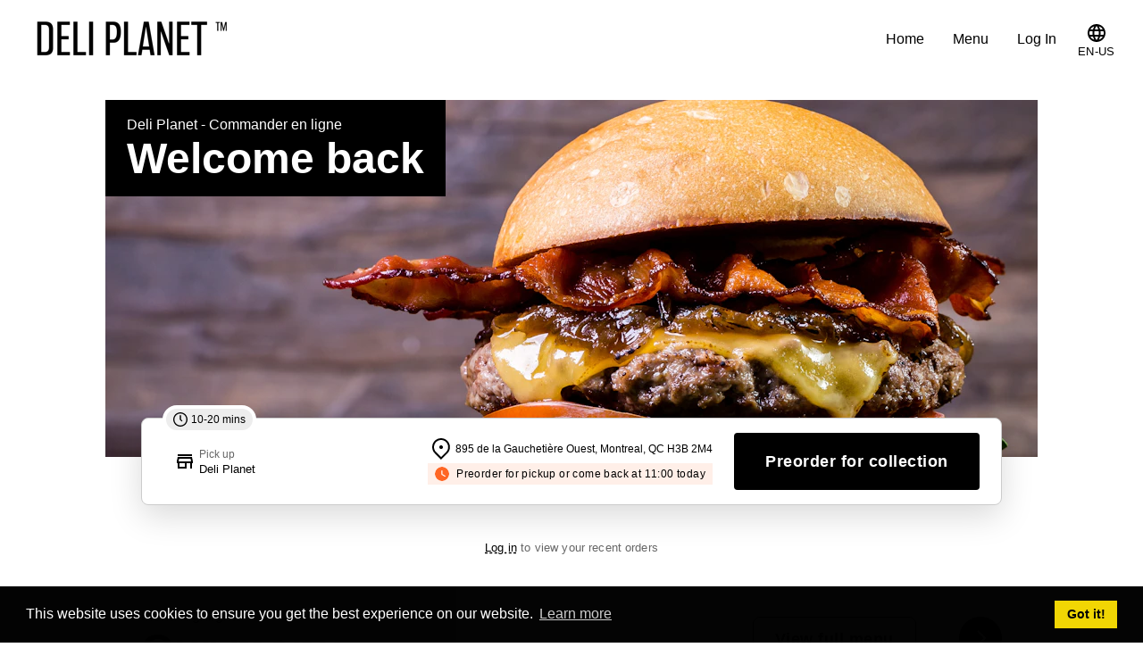

--- FILE ---
content_type: text/html; charset=utf-8
request_url: https://www.deliplanet.ca/
body_size: 25932
content:
<!DOCTYPE html>
<html lang="en">
  <head>
    <meta charset="UTF-8" />
    
    
    <script type="speculationrules">
    { 
        "prerender": [
            {
                "source" : "document",
                "where": { "href_matches" : "/*" },
                "eagerness" : "moderate"
            }
        ]
    }
    </script>
  
    <title>Deli Planet - Commander en ligne</title>

    

    <meta name="viewport" content="width=device-width, initial-scale=1">
    <meta http-equiv="content-type" content="text/html; charset=utf-8" />
    <meta name="description" content="Best restaurant near me for American style food online ordering. Order online now for delivery or pickup in Montreal." />
    <meta name="keywords" content="deli,planet,burger,fast,food,restaurant,livraison,delivery,order,online,commander,pickup,emporter,montreal" />
    <link rel="preconnect" href="https://cdn.flipdish.com/fonts" crossorigin>
    <link rel="preconnect" href="https://static.web.flipdish.com">
    <link rel="dns-prefetch" href="https://flipdish.com">
    <link rel="preconnect" href="https://flipdishhostedwebsites.s3.amazonaws.com">
    <link rel="preconnect" href="https://flipdish-cookie-consent.s3-eu-west-1.amazonaws.com">
    
    
    
    
    <meta name="google-play-app" content="app-id=ie.flipdish.fd24952">


    <link rel="apple-touch-icon" href="https://flipdish.imgix.net/3DB5GaDhWWOLbybGTomBprmFAc.png?h=180&w=180&auto=format">
          <link rel="icon" href="https://flipdish.imgix.net/3DB5GaDhWWOLbybGTomBprmFAc.png?h=16&w=16&auto=format" sizes="16x16">
          <link rel="icon" href="https://flipdish.imgix.net/3DB5GaDhWWOLbybGTomBprmFAc.png?h=32&w=32&auto=format" sizes="32x32">
          <link rel="icon" href="https://flipdish.imgix.net/3DB5GaDhWWOLbybGTomBprmFAc.png?h=48&w=48&auto=format" sizes="48x48">
          <link rel="icon" href="https://flipdish.imgix.net/3DB5GaDhWWOLbybGTomBprmFAc.png?h=62&w=62&auto=format" sizes="62x62">
          <link rel="icon" href="https://flipdish.imgix.net/3DB5GaDhWWOLbybGTomBprmFAc.png?h=62&w=62&auto=format" sizes="62x62">
          <link rel="icon" href="https://flipdish.imgix.net/3DB5GaDhWWOLbybGTomBprmFAc.png?h=180&w=180&auto=format" sizes="180x180">
          <link rel="icon" href="https://flipdish.imgix.net/3DB5GaDhWWOLbybGTomBprmFAc.png?h=192&w=192&auto=format" sizes="192x192">
          <link rel="icon" href="https://flipdish.imgix.net/3DB5GaDhWWOLbybGTomBprmFAc.png?h=228&w=228&auto=format" sizes="228x228">
          <link rel="shortcut icon" href="https://flipdish.imgix.net/3DB5GaDhWWOLbybGTomBprmFAc.png?h=144&w=144&auto=format" />
          <meta property="og:locale" content="en-US" />
          <meta property="og:site_name" content="Deli Planet - Commander en ligne" />
          <meta property="og:title" content="Deli Planet - Commander en ligne" />
          <meta property="og:description"
              content="Best restaurant near me for American style food online ordering. Order online now for delivery or pickup in Montreal." />
          <meta property="og:image" content="https://flipdish.imgix.net/3DB5GaDhWWOLbybGTomBprmFAc.png?h=250&w=250&auto=format" />
          <meta property="og:type" content="website" />

    <style data-styled="true" data-styled-version="5.3.11">html{-webkit-tap-highlight-color:rgba(0,0,0,0);-webkit-text-size-adjust:100%;font-family:Poppins,helvetica,arial,sans-serif;-webkit-font-smoothing:antialiased;-moz-osx-font-smoothing:grayscale;font-smooth:always;}/*!sc*/
button{padding:0;border:none;background:none;-webkit-appearance:button;}/*!sc*/
button::-moz-focus-inner{border-style:none;padding:0;}/*!sc*/
button:-moz-focusring{outline:2px solid #1976d2;outline-offset:2px;}/*!sc*/
button:focus{outline:2px solid #1976d2;outline-offset:2px;}/*!sc*/
button:focus:not(:focus-visible){outline:none;}/*!sc*/
button:focus-visible{outline:2px solid #1976d2;outline-offset:2px;}/*!sc*/
[type='search']{-webkit-appearance:none;-moz-appearance:none;appearance:none;-webkit-appearance:none;outline-offset:-2px;}/*!sc*/
[type='search']::-webkit-search-decoration{-webkit-appearance:none;}/*!sc*/
input[type='search']::-ms-clear{display:none;width:0;height:0;}/*!sc*/
input[type='search']::-ms-reveal{display:none;width:0;height:0;}/*!sc*/
input[type='search']::-webkit-search-decoration,input[type='search']::-webkit-search-cancel-button,input[type='search']::-webkit-search-results-button,input[type='search']::-webkit-search-results-decoration{display:none;}/*!sc*/
:not(.rich-text) > ul,:not(.rich-text) > ol{list-style:none;padding-left:0;margin-block-start:0px;margin-block-end:0px;margin-inline-start:0px;margin-inline-end:0px;padding-inline-start:0px;}/*!sc*/
.rich-text{white-space:pre-wrap;}/*!sc*/
.rich-text p,.rich-text ul,.rich-text ol{margin:0;}/*!sc*/
body{margin:0;width:100%;font-size:14px;height:100%;}/*!sc*/
main{display:block;}/*!sc*/
h1{font-size:2em;margin:0.67em 0;}/*!sc*/
hr{box-sizing:content-box;height:0;overflow:visible;}/*!sc*/
pre{font-family:monospace;font-size:1em;}/*!sc*/
a{background-color:transparent;-webkit-tap-highlight-color:rgba(0,0,0,0);-webkit-tap-highlight-color:transparent;}/*!sc*/
abbr[title]{border-bottom:none;-webkit-text-decoration:underline;text-decoration:underline;-webkit-text-decoration:underline dotted;text-decoration:underline dotted;}/*!sc*/
b,strong{font-weight:bolder;}/*!sc*/
code,kbd,samp{font-family:monospace;font-size:1em;}/*!sc*/
small{font-size:80%;}/*!sc*/
sub,sup{font-size:75%;line-height:0;position:relative;vertical-align:baseline;}/*!sc*/
sub{bottom:-0.25em;}/*!sc*/
sup{top:-0.5em;}/*!sc*/
img{border-style:none;}/*!sc*/
button,input,optgroup,select,textarea{font-family:inherit;font-size:100%;line-height:1.15;margin:0;}/*!sc*/
button,input{overflow:visible;}/*!sc*/
button,select{text-transform:none;}/*!sc*/
fieldset{padding:0.35em 0.75em 0.625em;}/*!sc*/
legend{box-sizing:border-box;color:inherit;display:table;max-width:100%;padding:0;white-space:normal;}/*!sc*/
progress{vertical-align:baseline;}/*!sc*/
textarea{overflow:auto;}/*!sc*/
[type='checkbox'],[type='radio']{box-sizing:border-box;padding:0;}/*!sc*/
[type='number']::-webkit-inner-spin-button,[type='number']::-webkit-outer-spin-button{height:auto;}/*!sc*/
::-webkit-file-upload-button{-webkit-appearance:button;font:inherit;}/*!sc*/
details{display:block;}/*!sc*/
summary{display:list-item;}/*!sc*/
template{display:none;}/*!sc*/
[hidden]{display:none;}/*!sc*/
*{box-sizing:border-box;}/*!sc*/
header,main,footer,article,aside,nav,section,a,h5,h6,button,input,optgroup,select,textarea,label,table,th,td,address,li,pre,blockquote,dl,dd,dt,figcaption{color:#000000;}/*!sc*/
data-styled.g1[id="sc-global-dHqepg1"]{content:"sc-global-dHqepg1,"}/*!sc*/
</style>
    <style data-emotion="css-global 1prfaxn">@-webkit-keyframes mui-auto-fill{from{display:block;}}@keyframes mui-auto-fill{from{display:block;}}@-webkit-keyframes mui-auto-fill-cancel{from{display:block;}}@keyframes mui-auto-fill-cancel{from{display:block;}}</style><style data-emotion="css-global animation-c7515d">@-webkit-keyframes animation-c7515d{0%{opacity:1;}50%{opacity:0.4;}100%{opacity:1;}}@keyframes animation-c7515d{0%{opacity:1;}50%{opacity:0.4;}100%{opacity:1;}}</style><style data-emotion="css-global animation-61bdi0">@-webkit-keyframes animation-61bdi0{0%{-webkit-transform:rotate(0deg);-moz-transform:rotate(0deg);-ms-transform:rotate(0deg);transform:rotate(0deg);}100%{-webkit-transform:rotate(360deg);-moz-transform:rotate(360deg);-ms-transform:rotate(360deg);transform:rotate(360deg);}}@keyframes animation-61bdi0{0%{-webkit-transform:rotate(0deg);-moz-transform:rotate(0deg);-ms-transform:rotate(0deg);transform:rotate(0deg);}100%{-webkit-transform:rotate(360deg);-moz-transform:rotate(360deg);-ms-transform:rotate(360deg);transform:rotate(360deg);}}</style><style data-emotion="css-global animation-1p2h4ri">@-webkit-keyframes animation-1p2h4ri{0%{stroke-dasharray:1px,200px;stroke-dashoffset:0;}50%{stroke-dasharray:100px,200px;stroke-dashoffset:-15px;}100%{stroke-dasharray:100px,200px;stroke-dashoffset:-125px;}}@keyframes animation-1p2h4ri{0%{stroke-dasharray:1px,200px;stroke-dashoffset:0;}50%{stroke-dasharray:100px,200px;stroke-dashoffset:-15px;}100%{stroke-dasharray:100px,200px;stroke-dashoffset:-125px;}}</style><style data-emotion="css pfg0d7 4hyn0h 2g838h 1ml618g i5y8co i9gxme 1uza77p 1rdb2d ztdpl0 k008qs 137k06d 13cr3pj kc8anc ty0jvo 1hyfx7x d8mrqr 14kkh70 1hh2x88 1k3x8v3 igs3ac ihdtdm 2uchni zey5zy cgk9nc miizfu g9zfi3 lia7wh 1d3bbye h2umcw omo20i 1qee8ci 6kzdao 16yvtmh y99fmd 1ozfxjo bh4wo8 1nz6q93 zkowr6 1ofqig9 8s5qcn 140scii 1vyc1xn g2ym99 sag665 83vtqc dhqare v80zu 10dy19q 4vwcuu 4oqe9z 1nkirxj 1rqonf9 11y6vz3 16sfjnh 19fnisi isbt42 7mbljw 1t7mlbt 1lspoac 5h11db 172osot ihpb3q 9shw1t 1modcyo 1j16nea 1yz8xre 1tuqqpn 103dvsz avov0i j19jbw nl6ibd z13hx0 18vo69e uutndw dg606x 308w4m rl46ge we7p75 13o7eu2 14891ef 8sjr0g i964kj 5o4z0m 1h98syr q33zdm suhu4t 12nra06 ban9s3 1m49iuo l1sp30 bv2zs2 gx4vu2 j7t0dk ti5ca0 11g9kr1 rfnosa dh2agd tqyow2 155lail bn5txe 1i3x035 wjome">.css-pfg0d7{background-color:#ffffff;}.css-4hyn0h{background-color:#ffffff;color:#000000;-webkit-transition:box-shadow 300ms cubic-bezier(0.4, 0, 0.2, 1) 0ms;transition:box-shadow 300ms cubic-bezier(0.4, 0, 0.2, 1) 0ms;box-shadow:none;display:-webkit-box;display:-webkit-flex;display:-ms-flexbox;display:flex;-webkit-flex-direction:column;-ms-flex-direction:column;flex-direction:column;width:100%;box-sizing:border-box;-webkit-flex-shrink:0;-ms-flex-negative:0;flex-shrink:0;position:absolute;z-index:1100;top:0;left:auto;right:0;background-color:#000000;color:#fff;color:#000000;position:relative!important;-webkit-box-pack:center;-ms-flex-pack:center;-webkit-justify-content:center;justify-content:center;background-color:#ffffff!important;}@media (max-width:767.95px){.css-4hyn0h{height:64px;}.css-4hyn0h .desktop-menu{display:none;visibility:hidden;}}@media (min-width:768px){.css-4hyn0h{height:88px;}.css-4hyn0h .mobile-menu{display:none;visibility:hidden;}}.css-4hyn0h .MuiPopover-paper{display:-webkit-box;display:-webkit-flex;display:-ms-flexbox;display:flex;-webkit-box-pack:center;-ms-flex-pack:center;-webkit-justify-content:center;justify-content:center;-webkit-align-items:center;-webkit-box-align:center;-ms-flex-align:center;align-items:center;}.css-2g838h{position:absolute;top:0;left:0;-webkit-transform:translateX(-100%);-moz-transform:translateX(-100%);-ms-transform:translateX(-100%);transform:translateX(-100%);background:#000000;color:#fff;padding:8px 16px;z-index:1301;-webkit-transition:-webkit-transform 0.1s ease-in-out;transition:transform 0.1s ease-in-out;-webkit-text-decoration:none;text-decoration:none;}.css-2g838h:focus{-webkit-transform:translateX(0);-moz-transform:translateX(0);-ms-transform:translateX(0);transform:translateX(0);}.css-1ml618g{width:100%;margin-left:auto;box-sizing:border-box;margin-right:auto;display:block;padding-left:16px;padding-right:16px;}@media (min-width:768px){.css-1ml618g{padding-left:24px;padding-right:24px;}}.css-i5y8co{position:relative;display:-webkit-box;display:-webkit-flex;display:-ms-flexbox;display:flex;-webkit-align-items:center;-webkit-box-align:center;-ms-flex-align:center;align-items:center;min-height:56px;}@media (min-width:0px){@media (orientation: landscape){.css-i5y8co{min-height:48px;}}}@media (min-width:768px){.css-i5y8co{min-height:64px;}}.css-i9gxme{-webkit-box-flex:1;-webkit-flex-grow:1;-ms-flex-positive:1;flex-grow:1;}.css-1uza77p{-webkit-box-pack:left;-ms-flex-pack:left;-webkit-justify-content:left;justify-content:left;overflow:visible;display:-webkit-box;display:-webkit-flex;display:-ms-flexbox;display:flex;}.css-1rdb2d{border-radius:20%;}@media (max-width:767.95px){.css-1rdb2d{height:48px;}}@media (min-width:768px){.css-1rdb2d{height:72px;}}.css-ztdpl0{-webkit-box-flex:0;-webkit-flex-grow:0;-ms-flex-positive:0;flex-grow:0;overflow:auto;}@media (min-width:0px){.css-ztdpl0{display:-webkit-box;display:-webkit-flex;display:-ms-flexbox;display:flex;}}.css-k008qs{display:-webkit-box;display:-webkit-flex;display:-ms-flexbox;display:flex;}.css-137k06d{display:-webkit-box;display:-webkit-flex;display:-ms-flexbox;display:flex;list-style:none;margin:0;padding:0;}.css-13cr3pj{white-space:nowrap;font-size:inherit;line-height:inherit;display:-webkit-box;display:-webkit-flex;display:-ms-flexbox;display:flex;padding:0px 8px 0px 8px;-webkit-align-items:center;-webkit-box-align:center;-ms-flex-align:center;align-items:center;-webkit-box-pack:center;-ms-flex-pack:center;-webkit-justify-content:center;justify-content:center;min-height:48px!important;border-bottom:none!important;}.css-13cr3pj:hover span,.css-13cr3pj:focus-visible span{color:#000000!important;}@media (max-width:767.95px){.css-13cr3pj{padding-left:24px;-webkit-box-pack:start;-ms-flex-pack:start;-webkit-justify-content:flex-start;justify-content:flex-start;}}.css-13cr3pj a{padding:8px;-webkit-text-decoration:none!important;text-decoration:none!important;}.css-13cr3pj a span{color:#000000;}.css-kc8anc{margin:0;font-family:Montserrat,Roboto,sans-serif;font-size:16px;font-weight:400;line-height:24px;color:#000000;text-align:center;text-transform:capitalize;}.css-ty0jvo{background:none;border:none;padding:8px;cursor:pointer;font-size:inherit;line-height:inherit;width:100%;text-align:inherit;}.css-ty0jvo:hover span{color:#000000;}.css-1hyfx7x{display:none;}.css-d8mrqr{font-family:Montserrat,Roboto,sans-serif;font-size:20px;font-weight:400;line-height:1.4375em;letter-spacing:0.00938em;color:#000000;box-sizing:border-box;position:relative;cursor:text;display:-webkit-inline-box;display:-webkit-inline-flex;display:-ms-inline-flexbox;display:inline-flex;-webkit-align-items:center;-webkit-box-align:center;-ms-flex-align:center;align-items:center;position:relative;border-radius:4px;color:#000000;}.css-d8mrqr.Mui-disabled{color:#b3b3b3;cursor:default;}.css-d8mrqr:hover .MuiOutlinedInput-notchedOutline{border-color:#000000;}@media (hover: none){.css-d8mrqr:hover .MuiOutlinedInput-notchedOutline{border-color:rgba(0, 0, 0, 0.23);}}.css-d8mrqr.Mui-focused .MuiOutlinedInput-notchedOutline{border-color:#000000;border-width:2px;}.css-d8mrqr.Mui-error .MuiOutlinedInput-notchedOutline{border-color:#d80034;}.css-d8mrqr.Mui-disabled .MuiOutlinedInput-notchedOutline{border-color:#b3b3b3;}.css-d8mrqr .MuiSelect-select{padding:0px 8px!important;}.css-d8mrqr .MuiOutlinedInput-notchedOutline{border-color:transparent;}.css-d8mrqr:hover .MuiOutlinedInput-notchedOutline{border-color:transparent;}.css-d8mrqr.Mui-focused{border-radius:4px;}.css-d8mrqr.Mui-focused .MuiOutlinedInput-notchedOutline{border-color:#1976d2;}.css-14kkh70{-moz-appearance:none;-webkit-appearance:none;-webkit-user-select:none;-moz-user-select:none;-ms-user-select:none;user-select:none;border-radius:4px;cursor:pointer;font:inherit;letter-spacing:inherit;color:currentColor;padding:4px 0 5px;border:0;box-sizing:content-box;background:none;height:1.4375em;margin:0;-webkit-tap-highlight-color:transparent;display:block;min-width:0;width:100%;-webkit-animation-name:mui-auto-fill-cancel;animation-name:mui-auto-fill-cancel;-webkit-animation-duration:10ms;animation-duration:10ms;padding:16.5px 14px;}.css-14kkh70:focus{border-radius:4px;}.css-14kkh70::-ms-expand{display:none;}.css-14kkh70.Mui-disabled{cursor:default;}.css-14kkh70[multiple]{height:auto;}.css-14kkh70:not([multiple]) option,.css-14kkh70:not([multiple]) optgroup{background-color:#ffffff;}.css-14kkh70.css-14kkh70.css-14kkh70{padding-right:32px;}.css-14kkh70.MuiSelect-select{height:auto;min-height:1.4375em;text-overflow:ellipsis;white-space:nowrap;overflow:hidden;}.css-14kkh70::-webkit-input-placeholder{color:currentColor;opacity:0.42;-webkit-transition:opacity 200ms cubic-bezier(0.4, 0, 0.2, 1) 0ms;transition:opacity 200ms cubic-bezier(0.4, 0, 0.2, 1) 0ms;}.css-14kkh70::-moz-placeholder{color:currentColor;opacity:0.42;-webkit-transition:opacity 200ms cubic-bezier(0.4, 0, 0.2, 1) 0ms;transition:opacity 200ms cubic-bezier(0.4, 0, 0.2, 1) 0ms;}.css-14kkh70:-ms-input-placeholder{color:currentColor;opacity:0.42;-webkit-transition:opacity 200ms cubic-bezier(0.4, 0, 0.2, 1) 0ms;transition:opacity 200ms cubic-bezier(0.4, 0, 0.2, 1) 0ms;}.css-14kkh70::-ms-input-placeholder{color:currentColor;opacity:0.42;-webkit-transition:opacity 200ms cubic-bezier(0.4, 0, 0.2, 1) 0ms;transition:opacity 200ms cubic-bezier(0.4, 0, 0.2, 1) 0ms;}.css-14kkh70:focus{outline:0;}.css-14kkh70:invalid{box-shadow:none;}.css-14kkh70::-webkit-search-decoration{-webkit-appearance:none;}label[data-shrink=false]+.MuiInputBase-formControl .css-14kkh70::-webkit-input-placeholder{opacity:0!important;}label[data-shrink=false]+.MuiInputBase-formControl .css-14kkh70::-moz-placeholder{opacity:0!important;}label[data-shrink=false]+.MuiInputBase-formControl .css-14kkh70:-ms-input-placeholder{opacity:0!important;}label[data-shrink=false]+.MuiInputBase-formControl .css-14kkh70::-ms-input-placeholder{opacity:0!important;}label[data-shrink=false]+.MuiInputBase-formControl .css-14kkh70:focus::-webkit-input-placeholder{opacity:0.42;}label[data-shrink=false]+.MuiInputBase-formControl .css-14kkh70:focus::-moz-placeholder{opacity:0.42;}label[data-shrink=false]+.MuiInputBase-formControl .css-14kkh70:focus:-ms-input-placeholder{opacity:0.42;}label[data-shrink=false]+.MuiInputBase-formControl .css-14kkh70:focus::-ms-input-placeholder{opacity:0.42;}.css-14kkh70.Mui-disabled{opacity:1;-webkit-text-fill-color:#b3b3b3;}.css-14kkh70:-webkit-autofill{-webkit-animation-duration:5000s;animation-duration:5000s;-webkit-animation-name:mui-auto-fill;animation-name:mui-auto-fill;}.css-14kkh70:-webkit-autofill{border-radius:inherit;}.css-1hh2x88{-webkit-align-items:center;-webkit-box-align:center;-ms-flex-align:center;align-items:center;display:-webkit-box;display:-webkit-flex;display:-ms-flexbox;display:flex;-webkit-flex-direction:column;-ms-flex-direction:column;flex-direction:column;font-size:0.625rem;font-weight:400;gap:2px;letter-spacing:0.1px;line-height:1.2;padding-top:2px;text-transform:uppercase;}.css-1hh2x88 svg{color:inherit;height:20px;width:20px;}@media (min-width:768px){.css-1hh2x88{font-size:0.8125rem;letter-spacing:0.13px;line-height:1.38;}.css-1hh2x88 svg{height:24px;width:24px;}}.css-1hh2x88:hover{color:#000000;}.css-1k3x8v3{bottom:0;left:0;position:absolute;opacity:0;pointer-events:none;width:100%;box-sizing:border-box;}.css-igs3ac{text-align:left;position:absolute;bottom:0;right:0;top:-5px;left:0;margin:0;padding:0 8px;pointer-events:none;border-radius:inherit;border-style:solid;border-width:1px;overflow:hidden;min-width:0%;border-color:rgba(0, 0, 0, 0.23);}.css-ihdtdm{float:unset;width:auto;overflow:hidden;padding:0;line-height:11px;-webkit-transition:width 150ms cubic-bezier(0.0, 0, 0.2, 1) 0ms;transition:width 150ms cubic-bezier(0.0, 0, 0.2, 1) 0ms;}.css-2uchni{-webkit-box-flex:0;-webkit-flex-grow:0;-ms-flex-positive:0;flex-grow:0;}.css-zey5zy{display:-webkit-inline-box;display:-webkit-inline-flex;display:-ms-inline-flexbox;display:inline-flex;-webkit-align-items:center;-webkit-box-align:center;-ms-flex-align:center;align-items:center;-webkit-box-pack:center;-ms-flex-pack:center;-webkit-justify-content:center;justify-content:center;position:relative;box-sizing:border-box;-webkit-tap-highlight-color:transparent;background-color:transparent;outline:0;border:0;margin:0;border-radius:0;padding:0;cursor:pointer;-webkit-user-select:none;-moz-user-select:none;-ms-user-select:none;user-select:none;vertical-align:middle;-moz-appearance:none;-webkit-appearance:none;-webkit-text-decoration:none;text-decoration:none;color:inherit;text-align:center;-webkit-flex:0 0 auto;-ms-flex:0 0 auto;flex:0 0 auto;font-size:1.5rem;padding:8px;border-radius:50%;overflow:visible;color:rgba(0, 0, 0, 0.54);-webkit-transition:background-color 150ms cubic-bezier(0.4, 0, 0.2, 1) 0ms;transition:background-color 150ms cubic-bezier(0.4, 0, 0.2, 1) 0ms;}.css-zey5zy::-moz-focus-inner{border-style:none;}.css-zey5zy.Mui-disabled{pointer-events:none;cursor:default;}@media print{.css-zey5zy{-webkit-print-color-adjust:exact;color-adjust:exact;}}.css-zey5zy:hover{background-color:rgba(0, 0, 0, 0.04);}@media (hover: none){.css-zey5zy:hover{background-color:transparent;}}.css-zey5zy.Mui-disabled{background-color:transparent;color:#b3b3b3;}.css-cgk9nc{color:#000000;width:24px;height:24px;}.css-miizfu{display:-webkit-box;display:-webkit-flex;display:-ms-flexbox;display:flex;-webkit-flex-direction:column;-ms-flex-direction:column;flex-direction:column;margin:0 auto;max-width:100%;padding-bottom:36px;}@media (min-width:768px){.css-miizfu{margin-top:24px;padding-bottom:48px;max-width:1140px;}}@media (min-width:1441px){.css-miizfu{max-width:1640px;}}.css-g9zfi3{overflow:visible;margin:0;margin-bottom:0;min-height:65vh;}@media (min-width:768px){.css-g9zfi3{margin:0 48px;}}.css-lia7wh{background-color:inherit;height:400px;position:relative;overflow:hidden;}@media (max-width:767.95px){.css-lia7wh{height:315px;}}.css-1d3bbye{box-sizing:border-box;display:-webkit-box;display:-webkit-flex;display:-ms-flexbox;display:flex;-webkit-box-flex-wrap:wrap;-webkit-flex-wrap:wrap;-ms-flex-wrap:wrap;flex-wrap:wrap;width:100%;-webkit-flex-direction:row;-ms-flex-direction:row;flex-direction:row;}.css-h2umcw{box-sizing:border-box;margin:0;-webkit-flex-direction:row;-ms-flex-direction:row;flex-direction:row;-webkit-flex-basis:100%;-ms-flex-preferred-size:100%;flex-basis:100%;-webkit-box-flex:0;-webkit-flex-grow:0;-ms-flex-positive:0;flex-grow:0;max-width:100%;}@media (min-width:768px){.css-h2umcw{-webkit-flex-basis:100%;-ms-flex-preferred-size:100%;flex-basis:100%;-webkit-box-flex:0;-webkit-flex-grow:0;-ms-flex-positive:0;flex-grow:0;max-width:100%;}}@media (min-width:1024px){.css-h2umcw{-webkit-flex-basis:100%;-ms-flex-preferred-size:100%;flex-basis:100%;-webkit-box-flex:0;-webkit-flex-grow:0;-ms-flex-positive:0;flex-grow:0;max-width:100%;}}@media (min-width:1441px){.css-h2umcw{-webkit-flex-basis:100%;-ms-flex-preferred-size:100%;flex-basis:100%;-webkit-box-flex:0;-webkit-flex-grow:0;-ms-flex-positive:0;flex-grow:0;max-width:100%;}}.css-omo20i{background-color:#ffffff;color:#000000;-webkit-transition:box-shadow 300ms cubic-bezier(0.4, 0, 0.2, 1) 0ms;transition:box-shadow 300ms cubic-bezier(0.4, 0, 0.2, 1) 0ms;border-radius:4px;box-shadow:0px 3px 3px -2px rgba(0,0,0,0.2),0px 3px 4px 0px rgba(0,0,0,0.14),0px 1px 8px 0px rgba(0,0,0,0.12);overflow:hidden;box-shadow:none;border-radius:0;padding:16px 24px;margin-top:0;position:absolute;width:100%;color:#fff;background-color:#000000;}@media (min-width:1024px){.css-omo20i{width:auto;}}.css-1qee8ci{margin:0;font-family:Montserrat,Roboto,sans-serif;font-size:16px;font-weight:500;line-height:24px;}.css-6kzdao{margin:0;font-size:48px;font-family:Roboto,Roboto,sans-serif;font-weight:600;line-height:52px;font-family:Roboto,Roboto,sans-serif;font-size:36px;font-weight:600;line-height:40px;}@media (min-width:768px){.css-6kzdao{font-size:48px;font-family:Roboto,Roboto,sans-serif;font-weight:600;line-height:52px;}}.css-16yvtmh{box-sizing:border-box;-webkit-flex-direction:row;-ms-flex-direction:row;flex-direction:row;display:-webkit-box;display:-webkit-flex;display:-ms-flexbox;display:flex;-webkit-flex-direction:row;-ms-flex-direction:row;flex-direction:row;margin-left:48px;padding-right:16px;overflow-x:auto;position:absolute;scrollbar-width:none;bottom:28%;z-index:1200;}.css-16yvtmh::-webkit-scrollbar{display:none;}@media (max-width:767.95px){.css-16yvtmh{margin-left:0;padding-left:16px;bottom:15%;}}.css-y99fmd{box-sizing:border-box;-webkit-flex-direction:row;-ms-flex-direction:row;flex-direction:row;display:-webkit-box;display:-webkit-flex;display:-ms-flexbox;display:flex;-webkit-flex-shrink:0;-ms-flex-negative:0;flex-shrink:0;-webkit-flex-direction:row;-ms-flex-direction:row;flex-direction:row;-webkit-box-flex-wrap:wrap;-webkit-flex-wrap:wrap;-ms-flex-wrap:wrap;flex-wrap:wrap;gap:8px;}.css-1ozfxjo{height:315px;width:100%;overflow:hidden;}@media (min-width:768px){.css-1ozfxjo{height:400px;}}.css-bh4wo8{object-fit:cover;width:100%;height:100%;}.css-1nz6q93{margin:0 24px;}@media (min-width:768px){.css-1nz6q93{margin:0 40px;}}.css-zkowr6{width:100%;min-height:156px;position:relative;margin-top:-24px;}@media (min-width:768px){.css-zkowr6{min-height:120px;margin-top:-76px;}}.css-1ofqig9{display:-webkit-box;display:-webkit-flex;display:-ms-flexbox;display:flex;-webkit-flex-direction:column;-ms-flex-direction:column;flex-direction:column;width:100%;}.css-8s5qcn{background-color:#ffffff;border-color:#cccccc;border-radius:100px;border-top:1px solid;-webkit-flex-direction:row;-ms-flex-direction:row;flex-direction:row;-webkit-box-flex-wrap:nowrap;-webkit-flex-wrap:nowrap;-ms-flex-wrap:nowrap;flex-wrap:nowrap;-webkit-box-pack:justify;-webkit-justify-content:space-between;justify-content:space-between;margin-left:8px;min-height:56px;padding:12px 12px 0px;padding-right:12px;width:-webkit-fit-content;width:-moz-fit-content;width:fit-content;z-index:1;}.css-8s5qcn .toggle-order-type-button{border-radius:8px;}@media (min-width:768px){.css-8s5qcn{-webkit-box-pack:start;-ms-flex-pack:start;-webkit-justify-content:flex-start;justify-content:flex-start;margin-left:16px;padding-bottom:12px;}}.css-140scii{display:block;background-color:rgba(0, 0, 0, 0.11);height:1.2em;-webkit-animation:animation-c7515d 2s ease-in-out 0.5s infinite;animation:animation-c7515d 2s ease-in-out 0.5s infinite;}.css-140scii>*{visibility:hidden;}.css-1vyc1xn{display:-webkit-inline-box;display:-webkit-inline-flex;display:-ms-inline-flexbox;display:inline-flex;-webkit-align-items:center;-webkit-box-align:center;-ms-flex-align:center;align-items:center;-webkit-box-pack:center;-ms-flex-pack:center;-webkit-justify-content:center;justify-content:center;position:relative;box-sizing:border-box;-webkit-tap-highlight-color:transparent;background-color:transparent;outline:0;border:0;margin:0;border-radius:0;padding:0;cursor:pointer;-webkit-user-select:none;-moz-user-select:none;-ms-user-select:none;user-select:none;vertical-align:middle;-moz-appearance:none;-webkit-appearance:none;-webkit-text-decoration:none;text-decoration:none;color:inherit;font-family:Montserrat,Roboto,sans-serif;font-size:18px;font-weight:600;line-height:24px;letter-spacing:0.02857em;text-transform:uppercase;min-width:64px;padding:6px 8px;border-radius:4px;-webkit-transition:background-color 250ms cubic-bezier(0.4, 0, 0.2, 1) 0ms,box-shadow 250ms cubic-bezier(0.4, 0, 0.2, 1) 0ms,border-color 250ms cubic-bezier(0.4, 0, 0.2, 1) 0ms,color 250ms cubic-bezier(0.4, 0, 0.2, 1) 0ms;transition:background-color 250ms cubic-bezier(0.4, 0, 0.2, 1) 0ms,box-shadow 250ms cubic-bezier(0.4, 0, 0.2, 1) 0ms,border-color 250ms cubic-bezier(0.4, 0, 0.2, 1) 0ms,color 250ms cubic-bezier(0.4, 0, 0.2, 1) 0ms;color:#000000;}.css-1vyc1xn::-moz-focus-inner{border-style:none;}.css-1vyc1xn.Mui-disabled{pointer-events:none;cursor:default;}@media print{.css-1vyc1xn{-webkit-print-color-adjust:exact;color-adjust:exact;}}.css-1vyc1xn:hover{-webkit-text-decoration:none;text-decoration:none;background-color:rgba(0, 0, 0, 0.04);}@media (hover: none){.css-1vyc1xn:hover{background-color:transparent;}}.css-1vyc1xn.Mui-disabled{color:#b3b3b3;}.css-g2ym99{-webkit-align-items:flex-end;-webkit-box-align:flex-end;-ms-flex-align:flex-end;align-items:flex-end;background-color:#ffffff;border:none;border-radius:0;box-shadow:none;color:#000000;display:-webkit-box;display:-webkit-flex;display:-ms-flexbox;display:flex;-webkit-box-pack:justify;-webkit-justify-content:space-between;justify-content:space-between;margin-top:-32px;min-height:auto;padding:32px 16px 16px;}.css-g2ym99 .select-store-button{min-width:100%;}.css-g2ym99 .order-now-button{border-radius:8px;min-width:100%;}@media (min-width:768px){.css-g2ym99{border:1px solid;border-color:#cccccc;border-radius:8px;box-shadow:0px 12px 36px 0px #00000026;padding:32px 24px 32px 28px;padding-bottom:16px;}.css-g2ym99 .select-store-button{min-width:275px;}.css-g2ym99 .order-now-button{min-width:275px;}}.css-sag665{box-sizing:border-box;display:-webkit-box;display:-webkit-flex;display:-ms-flexbox;display:flex;-webkit-box-flex-wrap:wrap;-webkit-flex-wrap:wrap;-ms-flex-wrap:wrap;flex-wrap:wrap;width:100%;-webkit-flex-direction:row;-ms-flex-direction:row;flex-direction:row;margin-top:-12px;width:calc(100% + 12px);margin-left:-12px;}.css-sag665>.MuiGrid-item{padding-top:12px;}.css-sag665>.MuiGrid-item{padding-left:12px;}.css-83vtqc{box-sizing:border-box;margin:0;-webkit-flex-direction:row;-ms-flex-direction:row;flex-direction:row;-webkit-flex-basis:100%;-ms-flex-preferred-size:100%;flex-basis:100%;-webkit-box-flex:0;-webkit-flex-grow:0;-ms-flex-positive:0;flex-grow:0;max-width:100%;}@media (min-width:768px){.css-83vtqc{-webkit-flex-basis:50%;-ms-flex-preferred-size:50%;flex-basis:50%;-webkit-box-flex:0;-webkit-flex-grow:0;-ms-flex-positive:0;flex-grow:0;max-width:50%;}}@media (min-width:1024px){.css-83vtqc{-webkit-flex-basis:50%;-ms-flex-preferred-size:50%;flex-basis:50%;-webkit-box-flex:0;-webkit-flex-grow:0;-ms-flex-positive:0;flex-grow:0;max-width:50%;}}@media (min-width:1441px){.css-83vtqc{-webkit-flex-basis:50%;-ms-flex-preferred-size:50%;flex-basis:50%;-webkit-box-flex:0;-webkit-flex-grow:0;-ms-flex-positive:0;flex-grow:0;max-width:50%;}}.css-dhqare{display:block;background-color:rgba(0, 0, 0, 0.11);height:auto;margin-top:0;margin-bottom:0;transform-origin:0 55%;-webkit-transform:scale(1, 0.60);-moz-transform:scale(1, 0.60);-ms-transform:scale(1, 0.60);transform:scale(1, 0.60);border-radius:4px/6.7px;-webkit-animation:animation-c7515d 2s ease-in-out 0.5s infinite;animation:animation-c7515d 2s ease-in-out 0.5s infinite;}.css-dhqare:empty:before{content:"\00a0";}.css-dhqare>*{visibility:hidden;}.css-v80zu{margin:0;font-family:Montserrat,Roboto,sans-serif;font-size:12px;font-weight:400;line-height:16px;letter-spacing:0.03333em;}.css-10dy19q{display:block;background-color:rgba(0, 0, 0, 0.11);height:1.2em;max-width:-webkit-fit-content;max-width:-moz-fit-content;max-width:fit-content;-webkit-animation:animation-c7515d 2s ease-in-out 0.5s infinite;animation:animation-c7515d 2s ease-in-out 0.5s infinite;}.css-10dy19q>*{visibility:hidden;}.css-4vwcuu{box-sizing:border-box;display:-webkit-box;display:-webkit-flex;display:-ms-flexbox;display:flex;-webkit-box-flex-wrap:wrap;-webkit-flex-wrap:wrap;-ms-flex-wrap:wrap;flex-wrap:wrap;width:100%;margin:0;-webkit-flex-direction:row;-ms-flex-direction:row;flex-direction:row;-webkit-flex-basis:100%;-ms-flex-preferred-size:100%;flex-basis:100%;-webkit-box-flex:0;-webkit-flex-grow:0;-ms-flex-positive:0;flex-grow:0;max-width:100%;-webkit-box-pack:end;-ms-flex-pack:end;-webkit-justify-content:flex-end;justify-content:flex-end;}@media (min-width:768px){.css-4vwcuu{-webkit-flex-basis:50%;-ms-flex-preferred-size:50%;flex-basis:50%;-webkit-box-flex:0;-webkit-flex-grow:0;-ms-flex-positive:0;flex-grow:0;max-width:50%;}}@media (min-width:1024px){.css-4vwcuu{-webkit-flex-basis:50%;-ms-flex-preferred-size:50%;flex-basis:50%;-webkit-box-flex:0;-webkit-flex-grow:0;-ms-flex-positive:0;flex-grow:0;max-width:50%;}}@media (min-width:1441px){.css-4vwcuu{-webkit-flex-basis:50%;-ms-flex-preferred-size:50%;flex-basis:50%;-webkit-box-flex:0;-webkit-flex-grow:0;-ms-flex-positive:0;flex-grow:0;max-width:50%;}}.css-4oqe9z{text-align:center;margin-top:32px;}.css-1nkirxj{display:-webkit-inline-box;display:-webkit-inline-flex;display:-ms-inline-flexbox;display:inline-flex;-webkit-align-items:center;-webkit-box-align:center;-ms-flex-align:center;align-items:center;-webkit-box-pack:center;-ms-flex-pack:center;-webkit-justify-content:center;justify-content:center;position:relative;box-sizing:border-box;-webkit-tap-highlight-color:transparent;background-color:transparent;outline:0;border:0;margin:0;border-radius:0;padding:0;cursor:pointer;-webkit-user-select:none;-moz-user-select:none;-ms-user-select:none;user-select:none;vertical-align:middle;-moz-appearance:none;-webkit-appearance:none;-webkit-text-decoration:none;text-decoration:none;color:inherit;font-family:Montserrat,Roboto,sans-serif;font-size:0.8125rem;font-weight:600;line-height:24px;letter-spacing:0.02857em;text-transform:uppercase;min-width:64px;padding:4px 5px;border-radius:4px;-webkit-transition:background-color 250ms cubic-bezier(0.4, 0, 0.2, 1) 0ms,box-shadow 250ms cubic-bezier(0.4, 0, 0.2, 1) 0ms,border-color 250ms cubic-bezier(0.4, 0, 0.2, 1) 0ms,color 250ms cubic-bezier(0.4, 0, 0.2, 1) 0ms;transition:background-color 250ms cubic-bezier(0.4, 0, 0.2, 1) 0ms,box-shadow 250ms cubic-bezier(0.4, 0, 0.2, 1) 0ms,border-color 250ms cubic-bezier(0.4, 0, 0.2, 1) 0ms,color 250ms cubic-bezier(0.4, 0, 0.2, 1) 0ms;color:#000000;text-transform:none;}.css-1nkirxj::-moz-focus-inner{border-style:none;}.css-1nkirxj.Mui-disabled{pointer-events:none;cursor:default;}@media print{.css-1nkirxj{-webkit-print-color-adjust:exact;color-adjust:exact;}}.css-1nkirxj:hover{-webkit-text-decoration:none;text-decoration:none;background-color:rgba(0, 0, 0, 0.04);}@media (hover: none){.css-1nkirxj:hover{background-color:transparent;}}.css-1nkirxj.Mui-disabled{color:#b3b3b3;}.css-1nkirxj:hover{background-color:transparent;}.css-1rqonf9{margin:0;font-family:Montserrat,Roboto,sans-serif;font-size:13px;font-weight:400;line-height:18px;letter-spacing:0.01071em;text-decoration-line:underline;text-decoration-style:dashed;text-decoration-color:#000000;color:#000000;}.css-11y6vz3{margin:0;font-family:Montserrat,Roboto,sans-serif;font-size:13px;font-weight:400;line-height:18px;letter-spacing:0.01071em;color:#666666;}.css-16sfjnh{overflow:visible;margin:0 24px;padding:36px 0;width:calc(100% - 24px);}@media (min-width:768px){.css-16sfjnh{padding:48px 0;margin:0 40px;width:auto;}}.css-19fnisi{border:0;clip:rect(0 0 0 0);height:1px;margin:-1px;overflow:hidden;padding:0;position:absolute;width:1px;white-space:nowrap;word-wrap:normal;}.css-isbt42{box-sizing:border-box;display:-webkit-box;display:-webkit-flex;display:-ms-flexbox;display:flex;-webkit-box-flex-wrap:wrap;-webkit-flex-wrap:wrap;-ms-flex-wrap:wrap;flex-wrap:wrap;width:100%;-webkit-flex-direction:row;-ms-flex-direction:row;flex-direction:row;margin-top:-16px;width:calc(100% + 16px);margin-left:-16px;}.css-isbt42>.MuiGrid-item{padding-top:16px;}.css-isbt42>.MuiGrid-item{padding-left:16px;}.css-7mbljw{display:block;background-color:rgba(0, 0, 0, 0.11);height:auto;margin-top:0;margin-bottom:0;transform-origin:0 55%;-webkit-transform:scale(1, 0.60);-moz-transform:scale(1, 0.60);-ms-transform:scale(1, 0.60);transform:scale(1, 0.60);border-radius:4px/6.7px;max-width:-webkit-fit-content;max-width:-moz-fit-content;max-width:fit-content;-webkit-animation:animation-c7515d 2s ease-in-out 0.5s infinite;animation:animation-c7515d 2s ease-in-out 0.5s infinite;}.css-7mbljw:empty:before{content:"\00a0";}.css-7mbljw>*{visibility:hidden;}.css-1t7mlbt{margin:0;font-family:Roboto,Roboto,sans-serif;font-size:48px;font-weight:600;line-height:52px;font-family:Roboto,Roboto,sans-serif;font-size:36px;font-weight:600;line-height:40px;}@media (min-width:768px){.css-1t7mlbt{font-family:Roboto,Roboto,sans-serif;font-size:48px;font-weight:600;line-height:52px;}}.css-1lspoac{box-sizing:border-box;display:-webkit-box;display:-webkit-flex;display:-ms-flexbox;display:flex;-webkit-box-flex-wrap:wrap;-webkit-flex-wrap:wrap;-ms-flex-wrap:wrap;flex-wrap:wrap;width:100%;-webkit-flex-direction:row;-ms-flex-direction:row;flex-direction:row;-webkit-align-items:center;-webkit-box-align:center;-ms-flex-align:center;align-items:center;padding-top:32px;gap:24px;-webkit-box-pack:start;-ms-flex-pack:start;-webkit-justify-content:flex-start;justify-content:flex-start;-webkit-box-flex-wrap:nowrap;-webkit-flex-wrap:nowrap;-ms-flex-wrap:nowrap;flex-wrap:nowrap;overflow:hidden;}.css-1lspoac .skeleton{min-width:226px;}.css-5h11db{display:block;background-color:rgba(0, 0, 0, 0.11);height:1.2em;-webkit-animation:animation-c7515d 2s ease-in-out 0.5s infinite;animation:animation-c7515d 2s ease-in-out 0.5s infinite;}.css-172osot{background-color:#ffffff;}.css-ihpb3q{box-sizing:border-box;margin:0;-webkit-flex-direction:row;-ms-flex-direction:row;flex-direction:row;display:-webkit-box;display:-webkit-flex;display:-ms-flexbox;display:flex;-webkit-box-pack:justify;-webkit-justify-content:space-between;justify-content:space-between;padding-bottom:24px;}@media (max-width:767.95px){.css-ihpb3q{padding-right:24px;padding-bottom:16px;width:100%;-webkit-flex-direction:column;-ms-flex-direction:column;flex-direction:column;}}.css-9shw1t{box-sizing:border-box;-webkit-flex-direction:row;-ms-flex-direction:row;flex-direction:row;color:#000000;}.css-1modcyo{box-sizing:border-box;-webkit-flex-direction:row;-ms-flex-direction:row;flex-direction:row;display:-webkit-box;display:-webkit-flex;display:-ms-flexbox;display:flex;gap:16px;display:-webkit-box;display:-webkit-flex;display:-ms-flexbox;display:flex;}@media (min-width:768px){.css-1modcyo{-webkit-align-self:center;-ms-flex-item-align:center;align-self:center;}}.css-1j16nea{position:relative;width:100%;overflow-x:auto;overflow-y:visible;scroll-behavior:smooth;-webkit-overflow-scrolling:touch;scrollbar-width:none;}.css-1yz8xre{display:-webkit-box;display:-webkit-flex;display:-ms-flexbox;display:flex;-webkit-box-flex-wrap:nowrap;-webkit-flex-wrap:nowrap;-ms-flex-wrap:nowrap;flex-wrap:nowrap;gap:16px;list-style:none;margin:0;padding:8px 24px 8px 0;-ms-overflow-style:none;scrollbar-width:none;width:-webkit-fit-content;width:-moz-fit-content;width:fit-content;}.css-1yz8xre::-webkit-scrollbar{display:none;}.css-1tuqqpn{list-style:none;height:240px;width:240px;cursor:pointer;position:relative;}.css-103dvsz{display:-webkit-inline-box;display:-webkit-inline-flex;display:-ms-inline-flexbox;display:inline-flex;-webkit-align-items:center;-webkit-box-align:center;-ms-flex-align:center;align-items:center;-webkit-box-pack:center;-ms-flex-pack:center;-webkit-justify-content:center;justify-content:center;position:relative;box-sizing:border-box;-webkit-tap-highlight-color:transparent;background-color:transparent;outline:0;border:0;margin:0;border-radius:0;padding:0;cursor:pointer;-webkit-user-select:none;-moz-user-select:none;-ms-user-select:none;user-select:none;vertical-align:middle;-moz-appearance:none;-webkit-appearance:none;-webkit-text-decoration:none;text-decoration:none;color:inherit;font-family:Montserrat,Roboto,sans-serif;font-size:18px;font-weight:600;line-height:24px;letter-spacing:0.02857em;text-transform:uppercase;min-width:64px;padding:6px 8px;border-radius:4px;-webkit-transition:background-color 250ms cubic-bezier(0.4, 0, 0.2, 1) 0ms,box-shadow 250ms cubic-bezier(0.4, 0, 0.2, 1) 0ms,border-color 250ms cubic-bezier(0.4, 0, 0.2, 1) 0ms,color 250ms cubic-bezier(0.4, 0, 0.2, 1) 0ms;transition:background-color 250ms cubic-bezier(0.4, 0, 0.2, 1) 0ms,box-shadow 250ms cubic-bezier(0.4, 0, 0.2, 1) 0ms,border-color 250ms cubic-bezier(0.4, 0, 0.2, 1) 0ms,color 250ms cubic-bezier(0.4, 0, 0.2, 1) 0ms;color:#000000;min-width:auto;box-shadow:none;width:100%;height:100%;padding:0;border-radius:inherit;position:relative;}.css-103dvsz::-moz-focus-inner{border-style:none;}.css-103dvsz.Mui-disabled{pointer-events:none;cursor:default;}@media print{.css-103dvsz{-webkit-print-color-adjust:exact;color-adjust:exact;}}.css-103dvsz:hover{-webkit-text-decoration:none;text-decoration:none;background-color:rgba(0, 0, 0, 0.04);}@media (hover: none){.css-103dvsz:hover{background-color:transparent;}}.css-103dvsz.Mui-disabled{color:#b3b3b3;}.css-103dvsz:focus .magnifier,.css-103dvsz:focus-visible .magnifier{opacity:1;-webkit-transform:scale(1.2);-moz-transform:scale(1.2);-ms-transform:scale(1.2);transform:scale(1.2);}.css-103dvsz:focus img,.css-103dvsz:focus-visible img{-webkit-transform:scale(1.2);-moz-transform:scale(1.2);-ms-transform:scale(1.2);transform:scale(1.2);}.css-avov0i{width:100%;height:100%;overflow:hidden;border-radius:inherit;position:relative;}.css-avov0i img{-webkit-transition:-webkit-transform 330ms ease-in-out;transition:transform 330ms ease-in-out;}.css-avov0i:hover img,.css-avov0i:focus-within img{-webkit-transform:scale(1.2);-moz-transform:scale(1.2);-ms-transform:scale(1.2);transform:scale(1.2);}.css-avov0i:hover .magnifier,.css-avov0i:focus-within .magnifier{opacity:1;-webkit-transform:scale(1.2);-moz-transform:scale(1.2);-ms-transform:scale(1.2);transform:scale(1.2);}.css-j19jbw{opacity:0;z-index:1;top:calc(50% - 40px);left:calc(50% - 40px);width:80px;height:80px;display:-webkit-box;display:-webkit-flex;display:-ms-flexbox;display:flex;-webkit-box-pack:center;-ms-flex-pack:center;-webkit-justify-content:center;justify-content:center;-webkit-align-items:center;-webkit-box-align:center;-ms-flex-align:center;align-items:center;-webkit-transform:scale(1.2, 1.2);-moz-transform:scale(1.2, 1.2);-ms-transform:scale(1.2, 1.2);transform:scale(1.2, 1.2);position:absolute;bottom:0;right:0;:webkit-transition:all 0.3s ease-in-out;:moz-transition:all 0.3s ease-in-out;:ms-transition:all 0.3s ease-in-out;:o-transition:all 0.3s ease-in-out;-webkit-transition:all 0.3s ease-in-out;transition:all 0.3s ease-in-out;}.css-nl6ibd{color:#fff;height:48px;width:48px;}.css-z13hx0{overflow:visible;margin:0 24px;padding:36px 0;width:auto;}@media (min-width:768px){.css-z13hx0{padding:48px 0;margin:0 40px;width:auto;}}.css-18vo69e{box-sizing:border-box;-webkit-flex-direction:row;-ms-flex-direction:row;flex-direction:row;color:#000000;padding-top:8px;padding-bottom:24px;}.css-uutndw{background-color:#ffffff;color:#000000;-webkit-transition:box-shadow 300ms cubic-bezier(0.4, 0, 0.2, 1) 0ms;transition:box-shadow 300ms cubic-bezier(0.4, 0, 0.2, 1) 0ms;border-radius:4px;box-shadow:0px 2px 1px -1px rgba(0,0,0,0.2),0px 1px 1px 0px rgba(0,0,0,0.14),0px 1px 3px 0px rgba(0,0,0,0.12);box-shadow:none;border-radius:8px;border:1px solid #cccccc;background:#ffffff;height:500px;overflow-y:hidden;}@media (max-width:1023.95px){.css-uutndw{max-height:1100px;height:-webkit-fit-content;height:-moz-fit-content;height:fit-content;overflow-y:scroll;scrollbar-width:none;}.css-uutndw::-webkit-scrollbar{width:0;}.css-uutndw::-webkit-scrollbar-thumb{background-color:transparent;}}.css-dg606x{box-sizing:border-box;margin:0;-webkit-flex-direction:row;-ms-flex-direction:row;flex-direction:row;-webkit-flex-basis:100%;-ms-flex-preferred-size:100%;flex-basis:100%;-webkit-box-flex:0;-webkit-flex-grow:0;-ms-flex-positive:0;flex-grow:0;max-width:100%;sx:1px;position:relative;}@media (min-width:768px){.css-dg606x{-webkit-flex-basis:100%;-ms-flex-preferred-size:100%;flex-basis:100%;-webkit-box-flex:0;-webkit-flex-grow:0;-ms-flex-positive:0;flex-grow:0;max-width:100%;}}@media (min-width:1024px){.css-dg606x{-webkit-flex-basis:100%;-ms-flex-preferred-size:100%;flex-basis:100%;-webkit-box-flex:0;-webkit-flex-grow:0;-ms-flex-positive:0;flex-grow:0;max-width:100%;}}@media (min-width:1441px){.css-dg606x{-webkit-flex-basis:100%;-ms-flex-preferred-size:100%;flex-basis:100%;-webkit-box-flex:0;-webkit-flex-grow:0;-ms-flex-positive:0;flex-grow:0;max-width:100%;}}@media (min-width:768px){.css-dg606x{-webkit-order:1;-ms-flex-order:1;order:1;}}@media (min-width:1024px){.css-dg606x{-webkit-order:2;-ms-flex-order:2;order:2;}}.css-308w4m{height:500px;}@media (max-width:1023.95px){.css-308w4m{height:650px;}}.css-rl46ge{display:-webkit-box;display:-webkit-flex;display:-ms-flexbox;display:flex;-webkit-box-pack:center;-ms-flex-pack:center;-webkit-justify-content:center;justify-content:center;-webkit-align-items:center;-webkit-box-align:center;-ms-flex-align:center;align-items:center;height:100%;}.css-we7p75{display:inline-block;color:#000000;-webkit-animation:animation-61bdi0 1.4s linear infinite;animation:animation-61bdi0 1.4s linear infinite;color:#000000;}.css-13o7eu2{display:block;}.css-14891ef{stroke:currentColor;stroke-dasharray:80px,200px;stroke-dashoffset:0;-webkit-animation:animation-1p2h4ri 1.4s ease-in-out infinite;animation:animation-1p2h4ri 1.4s ease-in-out infinite;}.css-8sjr0g{width:100%;background:#000000;color:#fff;position:relative;padding-top:32px;padding-bottom:32px;}@media (min-width:1024px){.css-8sjr0g{padding-left:5rem!important;padding-right:5rem!important;padding-top:60px;padding-bottom:60px;}}.css-8sjr0g p{color:#fff;}.css-i964kj{box-sizing:border-box;display:-webkit-box;display:-webkit-flex;display:-ms-flexbox;display:flex;-webkit-box-flex-wrap:wrap;-webkit-flex-wrap:wrap;-ms-flex-wrap:wrap;flex-wrap:wrap;width:100%;-webkit-flex-direction:row;-ms-flex-direction:row;flex-direction:row;padding-right:32px;padding-left:24px;}.css-5o4z0m{box-sizing:border-box;margin:0;-webkit-flex-direction:row;-ms-flex-direction:row;flex-direction:row;-webkit-align-items:center;-webkit-box-align:center;-ms-flex-align:center;align-items:center;width:50%;display:-webkit-box;display:-webkit-flex;display:-ms-flexbox;display:flex;-webkit-box-pack:start;-ms-flex-pack:start;-webkit-justify-content:start;justify-content:start;gap:22px;}@media (max-width:1023.95px){.css-5o4z0m{-webkit-flex-direction:column;-ms-flex-direction:column;flex-direction:column;-webkit-box-pack:left;-ms-flex-pack:left;-webkit-justify-content:left;justify-content:left;-webkit-align-items:start;-webkit-box-align:start;-ms-flex-align:start;align-items:start;width:100%;}}.css-1h98syr{-webkit-box-pack:left;-ms-flex-pack:left;-webkit-justify-content:left;justify-content:left;overflow:visible;display:-webkit-box;display:-webkit-flex;display:-ms-flexbox;display:flex;}.css-1h98syr:hover{opacity:0.85;}.css-q33zdm{height:64px;border-radius:20%;}.css-suhu4t{list-style:none;padding:0;margin:0;display:-webkit-box;display:-webkit-flex;display:-ms-flexbox;display:flex;-webkit-align-items:center;-webkit-box-align:center;-ms-flex-align:center;align-items:center;-webkit-box-flex-wrap:wrap;-webkit-flex-wrap:wrap;-ms-flex-wrap:wrap;flex-wrap:wrap;gap:4px;}.css-suhu4t li{display:-webkit-box;display:-webkit-flex;display:-ms-flexbox;display:flex;-webkit-align-items:center;-webkit-box-align:center;-ms-flex-align:center;align-items:center;color:#fff;}.css-suhu4t li:not(:last-child)::after{content:'|';margin:0 4px;opacity:0.7;-webkit-user-select:none;-moz-user-select:none;-ms-user-select:none;user-select:none;}.css-12nra06{-webkit-text-decoration:none!important;text-decoration:none!important;color:inherit;}.css-12nra06:hover,.css-12nra06:focus{opacity:0.5;}.css-ban9s3{margin:0;font-family:Montserrat,Roboto,sans-serif;font-size:13px;font-weight:400;line-height:18px;letter-spacing:0.01071em;}.css-1m49iuo{box-sizing:border-box;margin:0;-webkit-flex-direction:row;-ms-flex-direction:row;flex-direction:row;width:50%;}@media (min-width:1024px){.css-1m49iuo{display:-webkit-box;display:-webkit-flex;display:-ms-flexbox;display:flex;-webkit-box-pack:end;-ms-flex-pack:end;-webkit-justify-content:flex-end;justify-content:flex-end;-webkit-align-items:center;-webkit-box-align:center;-ms-flex-align:center;align-items:center;}}@media (max-width:1023.95px){.css-1m49iuo{width:100%;}}.css-l1sp30{display:-webkit-box;display:-webkit-flex;display:-ms-flexbox;display:flex;gap:16px;-webkit-box-pack:center;-ms-flex-pack:center;-webkit-justify-content:center;justify-content:center;-webkit-align-items:center;-webkit-box-align:center;-ms-flex-align:center;align-items:center;}@media (min-width:1024px){.css-l1sp30{-webkit-box-pack:end;-ms-flex-pack:end;-webkit-justify-content:flex-end;justify-content:flex-end;}}@media (max-width:1023.95px){.css-l1sp30{margin-top:20px;-webkit-flex-direction:column;-ms-flex-direction:column;flex-direction:column;-webkit-align-items:flex-start;-webkit-box-align:flex-start;-ms-flex-align:flex-start;align-items:flex-start;}}.css-bv2zs2{list-style:none;padding:0;margin:0;display:-webkit-box;display:-webkit-flex;display:-ms-flexbox;display:flex;-webkit-flex-direction:row;-ms-flex-direction:row;flex-direction:row;}.css-bv2zs2 a{display:-webkit-box;display:-webkit-flex;display:-ms-flexbox;display:flex;-webkit-align-items:center;-webkit-box-align:center;-ms-flex-align:center;align-items:center;-webkit-box-pack:center;-ms-flex-pack:center;-webkit-justify-content:center;justify-content:center;-webkit-flex-direction:row;-ms-flex-direction:row;flex-direction:row;margin-right:16px!important;}.css-gx4vu2{display:-webkit-box;display:-webkit-flex;display:-ms-flexbox;display:flex;-webkit-box-flex-wrap:wrap;-webkit-flex-wrap:wrap;-ms-flex-wrap:wrap;flex-wrap:wrap;padding:0;gap:12px;list-style:none;}@media (max-width:1023.95px){.css-gx4vu2{margin-top:8px;}}.css-gx4vu2 a{margin:0;display:-webkit-box;display:-webkit-flex;display:-ms-flexbox;display:flex;-webkit-box-pack:center;-ms-flex-pack:center;-webkit-justify-content:center;justify-content:center;-webkit-align-items:center;-webkit-box-align:center;-ms-flex-align:center;align-items:center;width:48px;height:48px;background:rgba(0, 0, 0, 0.87);border-radius:100px!important;}.css-gx4vu2 a:hover svg path{fill:#fff;}.css-gx4vu2 svg{width:24px;height:24px;}.css-gx4vu2 svg path{fill:#fff;}.css-j7t0dk{box-sizing:border-box;margin:0;-webkit-flex-direction:row;-ms-flex-direction:row;flex-direction:row;-webkit-flex-basis:100%;-ms-flex-preferred-size:100%;flex-basis:100%;-webkit-box-flex:0;-webkit-flex-grow:0;-ms-flex-positive:0;flex-grow:0;max-width:100%;display:-webkit-box;display:-webkit-flex;display:-ms-flexbox;display:flex;-webkit-box-pack:justify;-webkit-justify-content:space-between;justify-content:space-between;margin-top:26px;}@media (min-width:768px){.css-j7t0dk{-webkit-flex-basis:100%;-ms-flex-preferred-size:100%;flex-basis:100%;-webkit-box-flex:0;-webkit-flex-grow:0;-ms-flex-positive:0;flex-grow:0;max-width:100%;}}@media (min-width:1024px){.css-j7t0dk{-webkit-flex-basis:100%;-ms-flex-preferred-size:100%;flex-basis:100%;-webkit-box-flex:0;-webkit-flex-grow:0;-ms-flex-positive:0;flex-grow:0;max-width:100%;}}@media (min-width:1441px){.css-j7t0dk{-webkit-flex-basis:100%;-ms-flex-preferred-size:100%;flex-basis:100%;-webkit-box-flex:0;-webkit-flex-grow:0;-ms-flex-positive:0;flex-grow:0;max-width:100%;}}.css-ti5ca0{box-sizing:border-box;-webkit-flex-direction:row;-ms-flex-direction:row;flex-direction:row;display:-webkit-box;display:-webkit-flex;display:-ms-flexbox;display:flex;}.css-11g9kr1{-webkit-text-decoration:none;text-decoration:none;}.css-rfnosa{box-sizing:border-box;-webkit-flex-direction:row;-ms-flex-direction:row;flex-direction:row;}.css-dh2agd{box-sizing:border-box;-webkit-flex-direction:row;-ms-flex-direction:row;flex-direction:row;-webkit-align-items:end;-webkit-box-align:end;-ms-flex-align:end;align-items:end;display:-webkit-box;display:-webkit-flex;display:-ms-flexbox;display:flex;margin-bottom:2px;color:#fff;}.css-tqyow2{margin-right:8px;}.css-tqyow2 path{fill:#fff;}.css-155lail{margin:0;font-family:Montserrat,Roboto,sans-serif;font-size:13px;font-weight:500;line-height:18px;color:#fff;}@media (min-width:0px){.css-155lail{display:none;}}@media (min-width:768px){.css-155lail{display:-webkit-box;display:-webkit-flex;display:-ms-flexbox;display:flex;}}.css-bn5txe{margin:0;font-family:Montserrat,Roboto,sans-serif;font-size:13px;font-weight:500;line-height:18px;color:#fff;}@media (min-width:0px){.css-bn5txe{display:-webkit-box;display:-webkit-flex;display:-ms-flexbox;display:flex;}}@media (min-width:768px){.css-bn5txe{display:none;}}.css-1i3x035{margin:0;font-family:Montserrat,Roboto,sans-serif;font-size:12px;font-weight:400;line-height:16px;color:#fff;}.css-wjome{box-sizing:border-box;-webkit-flex-direction:row;-ms-flex-direction:row;flex-direction:row;display:-webkit-box;display:-webkit-flex;display:-ms-flexbox;display:flex;-webkit-align-items:center;-webkit-box-align:center;-ms-flex-align:center;align-items:center;}</style>
    
    <style> :root { --heading-font: "Montserrat";    --main-font: "Montserrat";    --secondary-font: "Montserrat";    --about-colour-heading: #000000;    --header-background: #ffffff;    --header-colour-tabs: #343434;    --header-colour-highlight: #000000;    --hero-colour-button: #3d3d3d;    --hero-background-button: #ffffff;    --hero-logo-size: 150px;    --hero-logo-mobile: 1;    --hero-logo-desktop: 1;    --about-background: #FFFFFF;    --about-colour-section: #000000;    --about-colour-body: #21150D;    --about-colour-heading: #000000;    --about-heading-font-size: 48px;    --about-body-font-size: 17px;    --about-colour-highlight: #000000;    --about-button-font-size: 26px;    --opening-colour: #FFFFFF;    --opening-colour-days: #000000;    --menu-background: #ffffff;    --menu-colour-heading: #000000;    --menu-colour-item: #000000;    --menu-colour-description: #000000;    --menu-colour-from: #1a1a1a;    --menu-colour-price: #000000;    --menu-colour-button: #000000;    --gallery-background: #ffffff;    --gallery-colour-section: #000000;    --reservation-background: #FFFFFF;    --reservation-colour-heading: #000000;    --reservation-colour-labels: #21150D;    --reservation-background-fields: #FFFFFF;    --reservation-colour-fields: #21150D;    --reservation-colour-button: #000000;    --testimonials-background-individual: #ffffff;    --testimonials-colour-body: #000000;    --testimonials-colour-author: #000000;    --testimonials-colour-quotation: #000000;    --contact-background: #ffffff;    --contact-colour-heading: #000000;    --contact-background-fields: #eaeaea;    --contact-colour-fields: #444444;    --contact-colour-button: #000000;    --footer-background: #ffffff;    --footer-colour: #3c3c3c; } </style>
    
        <link rel="preload" href='https://cdn.flipdish.com/fonts/Montserrat/Montserrat.latin.woff2' as="font" type="font/woff2" crossorigin>
        <link rel="preload" href='https://cdn.flipdish.com/fonts/Montserrat/Montserrat.latin-ext.woff2' as="font" type="font/woff2" crossorigin>
        <style>
          @font-face {
            font-family: 'Montserrat';
            font-style: normal;
            font-display: swap;
            src: url('https://cdn.flipdish.com/fonts/Montserrat/Montserrat.latin.woff2') format('woff2');
            unicode-range: U+0000-00FF, U+0131, U+0152-0153, U+02BB-02BC, U+02C6, U+02DA, U+02DC, U+2000-206F, U+2074, U+20AC, U+2122, U+2191, U+2193, U+2212, U+2215, U+FEFF, U+FFFD;
          }
          @font-face {
            font-family: 'Montserrat';
            font-style: normal;
            font-display: swap;
            src: url('https://cdn.flipdish.com/fonts/Montserrat/Montserrat.latin-ext.woff2') format('woff2');
            unicode-range: U+0100-024F, U+0259, U+1E00-1EFF, U+2020, U+20A0-20AB, U+20AD-20CF, U+2113, U+2C60-2C7F, U+A720-A7FF;
          }
        </style>
    
    <script defer src="https://cdn.jsdelivr.net/npm/cookieconsent@3/build/cookieconsent.min.js" data-cfasync="false"></script>
          <link rel="stylesheet" type="text/css" href="https://cdn.jsdelivr.net/npm/cookieconsent@3/build/cookieconsent.min.css" />
    
    <script>
      window.__FF__=JSON.parse("{\"ContactFormStoreSelector\":false,\"enableRearrangeWidgets\":true,\"enableRichTextAppPromo\":true,\"enableFulfillmentTypeCopyUpdate\":true,\"enableOrderSettingsApiCallImprovements\":true,\"hideBrandName\":false,\"useIpCoordinateHeaders\":true}")
      window.__DS__=JSON.parse("{\"schemaVersion\":\"v2\",\"template\":\"dishy\",\"appId\":\"fd24952\",\"name\":\"Deli Planet - Commander en ligne\",\"storeAddress\":[\"895 de la Gaucheti\u00E8re Ouest, Montreal, QC H3B 2M4\"],\"currencies\":[\"CAD\"],\"openingHours\":[{\"storeId\":54471,\"title\":\"Deli Planet\",\"openForDelivery\":false,\"pickupEnabled\":true,\"deliveryEnabled\":false,\"openForPickup\":false,\"pickupClosingHours\":{\"Monday\":\"8PM\",\"Tuesday\":\"8PM\",\"Wednesday\":\"8PM\",\"Thursday\":\"8PM\",\"Friday\":\"8PM\",\"Saturday\":\"8PM\",\"Sunday\":\"8PM\"},\"pickupHours\":[{\"days\":\"Monday - Sunday\",\"hours\":\"11AM - 8PM \"}]}],\"storeMapData\":[{\"storeId\":54471,\"Coordinates\":{\"Latitude\":45.5001751,\"Longitude\":-73.5664735},\"Address\":\"895 de la Gaucheti\u00E8re Ouest, Montreal, QC H3B 2M4\"}],\"storeContactDetails\":[{\"storeId\":54471,\"name\":\"Deli Planet\",\"email\":null,\"phone\":\"+15148612221\"}],\"socialMedia\":{\"TwitterUrl\":null,\"FacebookUrl\":null,\"InstagramUrl\":null,\"PintrestUrl\":null,\"TripAdvisorUrl\":null,\"FourSquareUrl\":null,\"YelpUrl\":null},\"mobileApps\":{\"hasApple\":false,\"hasAndroid\":true,\"appleStoreId\":null,\"appleStoreUrl\":\"\",\"playStoreUrl\":\"https://play.google.com/store/apps/details?id=ie.flipdish.fd24952\",\"images\":[\"https://flipdish-web.imgix.net/fd24952/5cca82d6360873f464ae827a08710276.jpeg\"],\"title\":\"A_New_Way_To_Experience_Food\",\"description\":\"Download_Our_App_&_Open_Up_a_new_world_of_food_at_your_fingertips\",\"imageType\":\"image\"},\"legal\":{\"registrationNumber\":\"\",\"tradingName\":\"\",\"companyName\":\"Deli Planet\",\"companyAddress\":\"895 Rue De La Gaucheti\u00E8re O, H3B 2M4, Montr\u00E9al, QC\"},\"analytics\":{\"fbIds\":\"123781078331198\",\"gaIds\":\"G-LXWPGSQZTL\"},\"pickupStoreId\":54471,\"redirects\":[],\"menuHighlights\":{\"showImages\":true,\"subTitle\":\"Our_menu\",\"title\":\"Menu_highlights\"},\"navigationMenuLinks\":[{\"title\":\"Home\",\"url\":\"/index\",\"order\":1},{\"title\":\"Menu\",\"url\":\"/order\",\"order\":2}],\"gallery\":{\"title\":\"Gallery\",\"subTitle\":\"Check_Our_Views\",\"images\":[\"https://flipdish-web.imgix.net/fd24952/ff3660c3f992e28b4b6a45d2fb05f360.jpeg\",\"https://flipdish-web.imgix.net/fd24952/44df7ddf06042f9c1881bf52a9c7bd51.jpeg\",\"https://flipdish-web.imgix.net/fd24952/4cc660b7aaf4a4295569baee3c5a0e7d.jpeg\"]},\"testimonials\":{\"title\":\"Testimonials\",\"subTitle\":\"What_people_are_saying\",\"backgroundImage\":\"https://flipdish.imgix.net/t2a24GHQrfRK7FLR6Peg58dzk.jpg\",\"data\":[{\"author\":null,\"testimonial\":\"Lorem ipsum dolor sit amet, consectetur adipiscing elit, sed do eiusmod tempor incididunt ut labore et dolore magna aliqua. Purus faucibus ornare suspendisse sed nisi lacus sed viverra tellus.\",\"id\":52519}]},\"banner\":{\"enabled\":false,\"title\":\"Info_Banner_Title\",\"subTitle\":\"Info_Banner_Subtitle\"},\"imageAttributes\":{},\"globalStyle\":{\"fonts\":{\"primary\":\"\",\"secondary\":\"Montserrat\"},\"colors\":{\"primary\":\"#000000\",\"secondary\":\"#000000\",\"tertiary\":\"\"},\"colorScheme\":{\"background\":\"#fff\",\"foreground\":\"#000\"},\"css\":\" :root { --heading-font: \\\"Montserrat\\\";    --main-font: \\\"Montserrat\\\";    --secondary-font: \\\"Montserrat\\\";    --about-colour-heading: #000000;    --header-background: #ffffff;    --header-colour-tabs: #343434;    --header-colour-highlight: #000000;    --hero-colour-button: #3d3d3d;    --hero-background-button: #ffffff;    --hero-logo-size: 150px;    --hero-logo-mobile: 1;    --hero-logo-desktop: 1;    --about-background: #FFFFFF;    --about-colour-section: #000000;    --about-colour-body: #21150D;    --about-colour-heading: #000000;    --about-heading-font-size: 48px;    --about-body-font-size: 17px;    --about-colour-highlight: #000000;    --about-button-font-size: 26px;    --opening-colour: #FFFFFF;    --opening-colour-days: #000000;    --menu-background: #ffffff;    --menu-colour-heading: #000000;    --menu-colour-item: #000000;    --menu-colour-description: #000000;    --menu-colour-from: #1a1a1a;    --menu-colour-price: #000000;    --menu-colour-button: #000000;    --gallery-background: #ffffff;    --gallery-colour-section: #000000;    --reservation-background: #FFFFFF;    --reservation-colour-heading: #000000;    --reservation-colour-labels: #21150D;    --reservation-background-fields: #FFFFFF;    --reservation-colour-fields: #21150D;    --reservation-colour-button: #000000;    --testimonials-background-individual: #ffffff;    --testimonials-colour-body: #000000;    --testimonials-colour-author: #000000;    --testimonials-colour-quotation: #000000;    --contact-background: #ffffff;    --contact-colour-heading: #000000;    --contact-background-fields: #eaeaea;    --contact-colour-fields: #444444;    --contact-colour-button: #000000;    --footer-background: #ffffff;    --footer-colour: #3c3c3c; } \"},\"config\":{\"policyUrls\":{\"privacy\":null,\"cookie\":null,\"terms\":null},\"logo\":\"https://flipdish.imgix.net/3DB5GaDhWWOLbybGTomBprmFAc.png\",\"hostName\":null,\"panaceaVanityUrl\":\"fd24952\",\"languages\":[{\"id\":\"en-US\",\"name\":\"English\"},{\"id\":\"fr\",\"name\":\"Fran\u00E7ais\"}],\"googleMapApiKey\":\"AIzaSyDPmaK_ZeZzYITQHT9KpftobsXIz3r8SWo\",\"cookieConsentGDPREnabled\":false,\"cookieConsentPromptEnabled\":true},\"countryCode\":\"CA\",\"showReturnBanner\":false,\"orderSettings\":{\"defaultOrderType\":\"delivery\",\"displayDeliveryRestaurantList\":false}}")
      window.__CPS__=JSON.parse("{\"index\":{\"title\":\"Home\",\"enabled\":true,\"pageCss\":\"\",\"pageType\":\"LandingPage\",\"brandNameHeadingEnabled\":true,\"loggedInHeading\":\"Welcome_Back\",\"loggedOutHeading\":\"Welcome_Back\",\"backgroundImages\":[\"https://flipdish-web.imgix.net/fd24952/5cca82d6360873f464ae827a08710276.jpeg\"],\"highlight\":{\"enabled\":false,\"tag\":\"Highlight\",\"title\":null,\"description\":null,\"images\":[],\"actionButton\":{\"label\":\"Start_Your_Order\",\"url\":\"/order\"}},\"testimonialsEnabled\":false,\"galleryEnabled\":true,\"locationsEnabled\":true,\"mobileAppsEnabled\":false}}")
      window.__APP__=JSON.parse("{\"appId\":\"fd24952\",\"isCustomDomain\":true,\"supportedLanguages\":[{\"id\":\"en-US\",\"name\":\"English\"},{\"id\":\"fr\",\"name\":\"Fran\u00E7ais\"}],\"language\":\"en-US\",\"vanityUrlSuffix\":\"\",\"env\":\"production\",\"isLoggedIn\":false,\"isEditorPreview\":false,\"version\":\"master.2026.01.28.219\",\"isLocal\":false}")
      window.__TLS__=JSON.parse("{\"HomePage\":\"HOME PAGE\",\"Return_to_homepage\":\"Return to homepage\",\"Delivery\":\"Delivery\",\"Collection\":\"Pick up\",\"delivery\":\"delivery\",\"collection\":\"pick up\",\"Collect\":\"Pick up\",\"Deliver\":\"Deliver\",\"Contact\":\"Contact\",\"Enquiry_for\":\"Enquiry for\",\"General_enquiry\":\"General enquiry\",\"stores\":\"stores\",\"Skip_to_main_content\":\"Skip to main content\",\"Main_navigation_menu\":\"Main navigation menu\",\"Navigate_to_home_page\":\"Navigate to home page\",\"Load_more_locations\":\"Load more locations\",\"See_more_locations\":\"See more locations\",\"Home\":\"Home\",\"Open_until\":\"Open until\",\"Locations\":\"Locations\",\"Flipdish_link_access_our_website_for_more_information\":\"Flipdish link, access our website for more information\",\"Start_Your_Order\":\"Start Your Order\",\"Welcome_Back\":\"Welcome back\",\"Our_Logo\":\"Our logo, click here to go to home page\",\"Burger_Menu_Label\":\"Click to open navigation menu\",\"Get_your_order_at\":\"Get your order at\",\"All_Previous_Orders\":\"All Previous Orders\",\"All_Previous_Orders_Button\":\"All Previous Orders Button\",\"Same_Again\":\"Same Again?\",\"Testimonials\":\"Testimonials\",\"Privacy_policy\":\"Privacy policy\",\"Powered_by_flipdish\":\"Powered by Flipdish\",\"Order_Online\":\"Order Online\",\"Order_Online_Now\":\"Order Online Now\",\"from\":\"from\",\"Online_ordering_by_Flipdish\":\"Online ordering by Flipdish\",\"Terms_and_privacy_links\":\"Terms and privacy links\",\"Terms\":\"Terms\",\"Terms_and_conditions\":\"Terms & Conditions\",\"Privacy\":\"Privacy\",\"Cookie_Policy\":\"Cookie Policy\",\"Cookie_Settings\":\"Cookie Settings\",\"Open_Cookie_Settings\":\"Open Cookie Settings\",\"This_field_is_required\":\"This field is required\",\"Please_wait\":\"Please Wait\",\"Message_submitted\":\"Thank you - your message has been submitted.\",\"Order_now\":\"Order Now\",\"About\":\"About\",\"Gallery\":\"Gallery\",\"Check_Our_Gallery\":\"Check Our Gallery\",\"Opening_Hours\":\"Opening Hours\",\"Legal_information\":\"Legal Information\",\"Business_owner\":\"Business Owner\",\"Register_court\":\"Register Court\",\"Vat_number\":\"Vat Number\",\"Tax_number\":\"Tax Number\",\"Anonymous\":\"Anonymous\",\"Mobile_app_links\":\"Mobile app links\",\"Social_media_links\":\"Social media links\",\"Visit_our_social_media_page\":\"Visit our %@ page\",\"Download_Our_App_&_Open_Up_a_new_world_of_food_at_your_fingertips\":\"Download our app & open up a new world of food at your fingertips\",\"A_New_Way_To_Experience_Food\":\"A new way to experience food\",\"Company_registration_number\":\"Company Registration Number\",\"Phone\":\"Phone\",\"SMS\":\"SMS\",\"Email\":\"Email\",\"Message\":\"Message\",\"monday\":\"Monday\",\"tuesday\":\"Tuesday\",\"wednesday\":\"Wednesday\",\"thursday\":\"Thursday\",\"friday\":\"Friday\",\"saturday\":\"Saturday\",\"sunday\":\"Sunday\",\"This_image_is_our_logo\":\"This image is our logo\",\"Contact_Details\":\"Contact Details\",\"The_Message_field_is_required\":\"The Message field is required\",\"Your_Message\":\"Your Message\",\"Send\":\"Send\",\"Contact_us\":\"Contact us\",\"Delivery_Hours\":\"Delivery Hours\",\"Collection_Hours\":\"Pickup Hours\",\"Closed\":\"Closed\",\"Open\":\"Open\",\"Contact_location_page\":\"Locations\",\"Not_Found_page\":\"Page Not Found!\",\"Off_first_online_order\":\"off your 1st online order\",\"Phone_Number\":\"Phone Number\",\"Party_Size\":\"Party Size\",\"Special_Requests\":\"Special Requests\",\"eg_window_seat_birthday_etc\":\"e.g. window seat, birthday etc.\",\"The_Party_Size_field_is_required\":\"The Party Size field is required\",\"The_Email_field_is_required\":\"The Email field is required\",\"The_Time_field_is_required\":\"The Time field is required\",\"Date_value_too_far_in_future\":\"Date value too far in future\",\"Date_should_be_in_future\":\"Date should be in future\",\"Accepting_reservations_up_to\":\"Accepting reservations up to\",\"Request_booking\":\"Request booking\",\"Book_now\":\"Book now\",\"store\":\"store\",\"The_Phone_Number_field_is_required\":\"The Phone Number field is required\",\"Discount_image_label\":\"Discount image, you can click here to start your order\",\"There_has_been_issue\":\"There has been an issue, please try again later\",\"Reservations\":\"Reservations\",\"Make_a_Reservation\":\"Make a Reservation\",\"Get_directions\":\"Get directions\",\"Your_message_has_been_successfully_sent\":\"Your message has been successfully sent\",\"Sending_message_failed_try_again_later\":\"Sending message failed, try again later\",\"Your_booking_has_been_successfully_sent\":\"Your booking has been successfully sent\",\"Book_a_table\":\"Book a table\",\"Date\":\"Date\",\"Time\":\"Time\",\"Number_of_people\":\"Number of people\",\"Live\":\"Live\",\"View_Order_Details\":\"View order details\",\"Link_to_delivery_tracking\":\"link to delivery tracking\",\"Select_language_from_dropdown_menu\":\"Select language from dropdown menu\",\"Name\":\"Name\",\"Value_more_than_maximum_length_of\":\"Value more than maximum length of {maximum}\",\"Email_Address\":\"Email Address\",\"Reservation_submitted\":\"Thank you - your reservation has been submitted.\",\"The_Name_field_is_required\":\"The Name field is required\",\"Please_enter_an_email_address\":\"Please enter an email address\",\"The_Phone_field_is_required\":\"The Phone field is required\",\"The_Number_of_people_field_is_required\":\"The Number of people field is required\",\"Please_enter_a_value_greater_than_or_equal_to_1\":\"Please enter a value greater than or equal to 1\",\"Please_enter_a_value_less_than_or_equal_to_14\":\"Please enter a value less than or equal to 14\",\"The_Date_field_is_required\":\"The Date field is required.\",\"Invalid_email\":\"Invalid Email Address\",\"Make_reservation\":\"Make reservation\",\"Submit\":\"Submit\",\"Cookie_consent_This_website_uses_cookies\":\"This website uses cookies to ensure you get the best experience on our website.\",\"Cookie_consent_Got_it\":\"Got it!\",\"Cookie_consent_Learn_more\":\"Learn more\",\"Login_Title\":\"Log in with mobile number\",\"Login_Helper_Text\":\"Log in to see your previous orders, vouchers & loyalty progress.\",\"Login_SubTitle\":\"We will send you a code by SMS\",\"Log_out\":\"Log out\",\"Signin_Title\":\"Sign in with your mobile number\",\"Signin_SubTitle\":\"We'll text you a verification code and only use your number for important order updates\",\"SMS_Title\":\"Enter 4 digit code\",\"SMS_SubTitle\":\"Your code was sent to: \",\"Start_order\":\"Start order\",\"Continue\":\"Continue\",\"Preorder_now\":\"Preorder now\",\"Collect_at\":\"Collect at\",\"What_people_are_saying\":\"What people are saying\",\"Edit\":\"Edit\",\"Preview_mode_warning\":\"You are viewing this website in preview mode\",\"Our_menu\":\"Our menu\",\"Menu_highlights\":\"Menu highlights\",\"Loading_menu_highlights\":\"Loading menu highlights\",\"Showing_stores_near\":\"Showing stores near you\",\"Stores_are_ordered\":\"Stores are ordered based on your current location, listing open stores first\",\"Use_your_current_location\":\"Use your current location\",\"Finding_location\":\"Finding location\",\"Recent_locations\":\"Recent locations\",\"Browser_has_no_geolocation\":\"Your browser does not support geolocation lookup. We cannot use your location - please enter your address instead\",\"Denied_geolocation\":\"User denied geolocation\",\"Permission_geolocation\":\"Origin does not have permission to use geolocation service\",\"My_address_is_not_listed\":\"My address is not listed\",\"Edit_order_settings_dialog\":\"Edit order settings dialog\",\"Edit_collection_time_at_checkout\":\"Edit pickup time at checkout\",\"Edit_delivery_time_at_checkout\":\"Edit delivery time at checkout\",\"Delivery_instructions_optional\":\"Delivery instructions (optional)\",\"DeliveryConfirmLocation_SpecialDeliveryInstructions\":\"Any special instructions for our delivery driver\",\"Confirm_address\":\"Confirm address\",\"View_menu\":\"View menu\",\"Menu\":\"Menu\",\"Use_current_location\":\"Use current location\",\"Address_not_listed\":\"Address not listed\",\"Sharing_location_disabled\":\"Sharing location disabled\",\"Sharing_location_disabled_info\":\"To help us find your location and save you time, change the setting to allow you to share your location.\",\"Ok\":\"Ok\",\"Sorry_{restaurant}_does_not_deliver_to_address\":\"Sorry, {restaurant} does not deliver to that address\",\"Try_another_address_or_collection\":\"Try another address or order for pickup\",\"Order_for_collection\":\"Order for pickup\",\"Order_for_delivery\":\"Order for delivery\",\"Try_another_address\":\"Try another address\",\"Log_in\":\"Log in\",\"Didnt_get_code\":\"Didn't get code?\",\"Request_code_via_phone_call\":\"Request Code via Phone Call\",\"Request_phone_call_in\":\"Request phone call in\",\"Request_phone_call_again_in\":\"Request phone call again in\",\"You_will_recieve_your_call_soon\":\"Sit tight - you'll receive a call with your unique 4 digit code momentarily\",\"to_view_your_recent_orders\":\"to view your recent orders\",\"Delivery_currently_unavailable\":\"Delivery currently unavailable\",\"Collection_currently_unavailable\":\"Pickup currently unavailable\",\"Check_back_later_or_order_for_collection\":\"Check back later or order for pickup\",\"Check_back_later_or_order_for_delivery\":\"Check back later or order for delivery\",\"Login_Service_Terms\":\"By submiting your number, you confirm that you accept our %@, Flipdish's %@, and acknowledge our %@.\",\"Close_navigation_menu\":\"Close navigation menu\",\"Scroll_content_left\":\"Scroll content left\",\"Scroll_content_right\":\"Scroll content right\",\"View_full_menu\":\"View full menu\",\"Check_Our_Views\":\"Gallery\",\"eg\":\"e.g.\",\"Enter_your_postcode_or_address\":\"Enter your postcode or address\",\"Enter_your_ZIP_code_or_address\":\"Enter your ZIP code or address\",\"Enter_your_eircode_or_address\":\"Enter your Eircode or address\",\"Online_ordering_powered_by_Flipdish\":\"Online ordering powered by Flipdish\",\"Preorder_for_collection\":\"Preorder for collection\",\"Preorder_for_delivery\":\"Preorder for delivery\",\"edit_collection_time_at_checkout\":\"edit collection time at checkout\",\"edit_delivery_time_at_checkout\":\"edit delivery time at checkout\",\"tomorrow\":\"tomorrow\",\"mins\":\"mins\",\"Select_store\":\"Select store\",\"Link_to_app_on_apple_app_store\":\"Link to app on Apple App Store\",\"Link_to_app_on_google_play_store\":\"Link to app on Google Play Store\",\"Loading\":\"Loading\",\"Link_to_Return_website\":\"Link to Re-turn website\",\"Or_download_our_app_to_order_now\":\"or download our app to order now\",\"Reorder\":\"Reorder\",\"Your_loyalty_progress\":\"Your loyalty progress\",\"Order_now_lower\":\"Order now\",\"When_you_place_an_order\":\"When you place an order with us it will show here to easily reorder.\",\"No_orders_yet\":\"No orders yet\",\"Copyright_message\":\"Copyright \u00A9 %@ by Flipdish\",\"Select_the_store_to_order_from\":\"Select the store you'd like to order from\",\"Open_for_collection\":\"Open for pickup\",\"Open_for_delivery\":\"Open for delivery\",\"Preorder_for_collection_or_come_back\":\"Preorder for pickup or come back at %@\",\"Preorder_for_delivery_or_come_back\":\"Preorder for delivery or come back at %@\",\"Closed_for_collection_come_back\":\"Closed for pickup, come back at %@\",\"Closed_for_delivery_come_back\":\"Closed for delivery, come back at %@\",\"Closed_for_collection\":\"Closed for pickup\",\"Closed_for_delivery\":\"Closed for delivery\",\"Today\":\"today\",\"Tomorrow\":\"tomorrow\",\"Order_type_selection\":\"Order type selection\",\"Close_modal\":\"Close modal\",\"Estimated_lead_time\":\"Estimated lead time\",\"Accessibility\":\"Accessibility\",\"Open_Fullscreen_Image_Gallery\":\"Open fullscreen image gallery\",\"Image_number_of_total_images\":\"Image {number} of {total}\",\"Fullscreen_Image_Gallery\":\"Fullscreen image gallery\",\"Close_Fullscreen_Image_Gallery\":\"Close fullscreen image gallery\",\"Go_to_previous_image\":\"Go to previous image\",\"Go_to_next_image\":\"Go to next image\",\"Order_type_changed_to\":\"Order type changed to {orderType}\",\"Back_to_address_search\":\"Back to address search\",\"Delivery_step_changed_to\":\"Delivery step changed to {step}\",\"Address_selection\":\"Address selection\",\"Address_search\":\"Address search\",\"Restaurant_selection\":\"Restaurant selection\",\"Info_Banner_Title\":\"\",\"Info_Banner_Subtitle\":\"\"}")
    </script>
  
    
    <script type="module" crossorigin src="https://static.web.flipdish.com/public/assets/index-228927c9.js"></script>
    <link rel="modulepreload" crossorigin href="https://static.web.flipdish.com/public/assets/@ably-1574167a.js">
    <link rel="modulepreload" crossorigin href="https://static.web.flipdish.com/public/assets/vendor-85bfdc00.js">
    <link rel="modulepreload" crossorigin href="https://static.web.flipdish.com/public/assets/@mui-af31e542.js">
    <link rel="stylesheet" href="https://static.web.flipdish.com/public/assets/index-6072952d.css">
  </head>
  <body data-identifier="photon" style="overflow-x: hidden">
    <div id="root"><div id="website-v2" class="css-pfg0d7"><header class="MuiPaper-root MuiPaper-elevation MuiPaper-elevation0 MuiAppBar-root MuiAppBar-colorPrimary MuiAppBar-positionAbsolute css-4hyn0h"><a href="#main-content" class="css-2g838h">Skip to main content</a><div class="MuiContainer-root css-1ml618g"><div class="MuiToolbar-root MuiToolbar-regular css-i5y8co"><div class="MuiBox-root css-i9gxme"><a class="css-1uza77p" href="/" aria-label="Navigate to home page" data-fd="logo"><picture><source media="(max-width: 768px)" srcSet="https://flipdish.imgix.net/3DB5GaDhWWOLbybGTomBprmFAc.png?h=48&amp;auto=format&amp;dpr=1&amp;q=90 1x, https://flipdish.imgix.net/3DB5GaDhWWOLbybGTomBprmFAc.png?h=48&amp;auto=format&amp;dpr=2&amp;q=45 2x, https://flipdish.imgix.net/3DB5GaDhWWOLbybGTomBprmFAc.png?h=48&amp;auto=format&amp;dpr=3&amp;q=30 3x"/><source media="(min-width: 769px)" srcSet="https://flipdish.imgix.net/3DB5GaDhWWOLbybGTomBprmFAc.png?h=72&amp;auto=format&amp;dpr=1&amp;q=90 1x, https://flipdish.imgix.net/3DB5GaDhWWOLbybGTomBprmFAc.png?h=72&amp;auto=format&amp;dpr=2&amp;q=45 2x, https://flipdish.imgix.net/3DB5GaDhWWOLbybGTomBprmFAc.png?h=72&amp;auto=format&amp;dpr=3&amp;q=30 3x"/><img alt="Our_logo" class="css-1rdb2d" src="https://flipdish.imgix.net/3DB5GaDhWWOLbybGTomBprmFAc.png?h=48"/></picture></a></div><div class="desktop-menu MuiBox-root css-ztdpl0" data-fd="header-desktop-menu"><nav aria-label="Main navigation menu" class="css-k008qs"><ul class="css-137k06d"><li data-fd="Home" class="css-13cr3pj"><a class="is-current" data-fd="Home-link" aria-current="page" href="/"><span class="MuiTypography-root MuiTypography-body1xs css-kc8anc">Home</span></a></li><li data-fd="Menu" class="css-13cr3pj"><a class="" href="" data-fd="Menu-link"><span class="MuiTypography-root MuiTypography-body1xs css-kc8anc">Menu</span></a></li><li data-fd="Login" class="header-text css-13cr3pj"><button aria-haspopup="dialog" class="css-ty0jvo"><span class="MuiTypography-root MuiTypography-body1xs css-kc8anc">Log in</span></button></li></ul><label id="language-selector-label" class="css-1hyfx7x">Select language from dropdown menu</label><div aria-labelledby="language-selector-label" class="MuiInputBase-root MuiOutlinedInput-root MuiInputBase-colorPrimary language-selector css-d8mrqr"><div tabindex="0" role="button" aria-expanded="false" aria-haspopup="listbox" class="MuiSelect-select MuiSelect-outlined MuiInputBase-input MuiOutlinedInput-input css-14kkh70"><div aria-label="English" class="css-1hh2x88"><svg aria-hidden="true" width="24" height="24" viewBox="0 0 24 24" fill="currentColor"><g clip-path="url(#clip0_7258_30837)"><path d="M11.99 2C6.47 2 2 6.48 2 12C2 17.52 6.47 22 11.99 22C17.52 22 22 17.52 22 12C22 6.48 17.52 2 11.99 2ZM18.92 8H15.97C15.65 6.75 15.19 5.55 14.59 4.44C16.43 5.07 17.96 6.35 18.92 8ZM12 4.04C12.83 5.24 13.48 6.57 13.91 8H10.09C10.52 6.57 11.17 5.24 12 4.04ZM4.26 14C4.1 13.36 4 12.69 4 12C4 11.31 4.1 10.64 4.26 10H7.64C7.56 10.66 7.5 11.32 7.5 12C7.5 12.68 7.56 13.34 7.64 14H4.26ZM5.08 16H8.03C8.35 17.25 8.81 18.45 9.41 19.56C7.57 18.93 6.04 17.66 5.08 16ZM8.03 8H5.08C6.04 6.34 7.57 5.07 9.41 4.44C8.81 5.55 8.35 6.75 8.03 8ZM12 19.96C11.17 18.76 10.52 17.43 10.09 16H13.91C13.48 17.43 12.83 18.76 12 19.96ZM14.34 14H9.66C9.57 13.34 9.5 12.68 9.5 12C9.5 11.32 9.57 10.65 9.66 10H14.34C14.43 10.65 14.5 11.32 14.5 12C14.5 12.68 14.43 13.34 14.34 14ZM14.59 19.56C15.19 18.45 15.65 17.25 15.97 16H18.92C17.96 17.65 16.43 18.93 14.59 19.56ZM16.36 14C16.44 13.34 16.5 12.68 16.5 12C16.5 11.32 16.44 10.66 16.36 10H19.74C19.9 10.64 20 11.31 20 12C20 12.69 19.9 13.36 19.74 14H16.36Z" fill="currentColor"></path></g><defs><clipPath id="clip0_7258_30837"><rect width="24" height="24" rx="12" fill="currentColor"></rect></clipPath></defs></svg>en-US</div></div><input aria-invalid="false" aria-hidden="true" tabindex="-1" class="MuiSelect-nativeInput css-1k3x8v3" aria-labelledby="language-selector-label"/><fieldset aria-hidden="true" class="MuiOutlinedInput-notchedOutline css-igs3ac"><legend class="css-ihdtdm"><span class="notranslate">​</span></legend></fieldset></div></nav></div><div class="mobile-menu MuiBox-root css-2uchni"><label id="language-selector-label" class="css-1hyfx7x">Select language from dropdown menu</label><div aria-labelledby="language-selector-label" class="MuiInputBase-root MuiOutlinedInput-root MuiInputBase-colorPrimary language-selector css-d8mrqr"><div tabindex="0" role="button" aria-expanded="false" aria-haspopup="listbox" class="MuiSelect-select MuiSelect-outlined MuiInputBase-input MuiOutlinedInput-input css-14kkh70"><div aria-label="English" class="css-1hh2x88"><svg aria-hidden="true" width="24" height="24" viewBox="0 0 24 24" fill="currentColor"><g clip-path="url(#clip0_7258_30837)"><path d="M11.99 2C6.47 2 2 6.48 2 12C2 17.52 6.47 22 11.99 22C17.52 22 22 17.52 22 12C22 6.48 17.52 2 11.99 2ZM18.92 8H15.97C15.65 6.75 15.19 5.55 14.59 4.44C16.43 5.07 17.96 6.35 18.92 8ZM12 4.04C12.83 5.24 13.48 6.57 13.91 8H10.09C10.52 6.57 11.17 5.24 12 4.04ZM4.26 14C4.1 13.36 4 12.69 4 12C4 11.31 4.1 10.64 4.26 10H7.64C7.56 10.66 7.5 11.32 7.5 12C7.5 12.68 7.56 13.34 7.64 14H4.26ZM5.08 16H8.03C8.35 17.25 8.81 18.45 9.41 19.56C7.57 18.93 6.04 17.66 5.08 16ZM8.03 8H5.08C6.04 6.34 7.57 5.07 9.41 4.44C8.81 5.55 8.35 6.75 8.03 8ZM12 19.96C11.17 18.76 10.52 17.43 10.09 16H13.91C13.48 17.43 12.83 18.76 12 19.96ZM14.34 14H9.66C9.57 13.34 9.5 12.68 9.5 12C9.5 11.32 9.57 10.65 9.66 10H14.34C14.43 10.65 14.5 11.32 14.5 12C14.5 12.68 14.43 13.34 14.34 14ZM14.59 19.56C15.19 18.45 15.65 17.25 15.97 16H18.92C17.96 17.65 16.43 18.93 14.59 19.56ZM16.36 14C16.44 13.34 16.5 12.68 16.5 12C16.5 11.32 16.44 10.66 16.36 10H19.74C19.9 10.64 20 11.31 20 12C20 12.69 19.9 13.36 19.74 14H16.36Z" fill="currentColor"></path></g><defs><clipPath id="clip0_7258_30837"><rect width="24" height="24" rx="12" fill="currentColor"></rect></clipPath></defs></svg>en-US</div></div><input aria-invalid="false" aria-hidden="true" tabindex="-1" class="MuiSelect-nativeInput css-1k3x8v3" aria-labelledby="language-selector-label"/><fieldset aria-hidden="true" class="MuiOutlinedInput-notchedOutline css-igs3ac"><legend class="css-ihdtdm"><span class="notranslate">​</span></legend></fieldset></div><button class="MuiButtonBase-root MuiIconButton-root MuiIconButton-sizeMedium css-zey5zy" tabindex="0" type="button" data-fd="header-mobile-button" aria-label="Click to open navigation menu" aria-haspopup="menu" aria-expanded="false"><svg viewBox="0 0 24 24" fill="white" xmlns="http://www.w3.org/2000/svg" class="css-cgk9nc"><rect x="3" y="4" width="14" height="2" fill="currentColor"></rect><rect x="3" y="11" width="20" height="2" fill="currentColor"></rect><rect x="3" y="18" width="16" height="2" fill="currentColor"></rect></svg></button></div></div></div></header><div class="css-miizfu"><div role="main" id="main-content" class="css-g9zfi3"><div id="hero" data-fd="landing"><div class="css-lia7wh"><div class="MuiGrid-root MuiGrid-container css-1d3bbye"><div class="MuiGrid-root MuiGrid-item MuiGrid-grid-xs-12 css-h2umcw"><div class="MuiPaper-root MuiPaper-elevation MuiPaper-rounded MuiPaper-elevation3 MuiCard-root css-omo20i" data-fd="welcome-card"><div><span class="MuiTypography-root MuiTypography-body1Medium css-1qee8ci">Deli Planet - Commander en ligne</span><h1 class="MuiTypography-root MuiTypography-h1Display css-6kzdao">Welcome back</h1></div></div><div class="MuiGrid-root css-16yvtmh"><div class="MuiGrid-root css-y99fmd"></div></div></div><div class="MuiGrid-root MuiGrid-item MuiGrid-grid-xs-12 css-h2umcw"><div class="item css-1ozfxjo"><picture><source media="(max-width: 768px)" srcSet="https://flipdish-web.imgix.net/fd24952/5cca82d6360873f464ae827a08710276.jpeg?w=700&amp;h=400&amp;upscale=true&amp;fit=crop&amp;auto=format&amp;dpr=1&amp;q=90 1x, https://flipdish-web.imgix.net/fd24952/5cca82d6360873f464ae827a08710276.jpeg?w=700&amp;h=400&amp;upscale=true&amp;fit=crop&amp;auto=format&amp;dpr=2&amp;q=45 2x, https://flipdish-web.imgix.net/fd24952/5cca82d6360873f464ae827a08710276.jpeg?w=700&amp;h=400&amp;upscale=true&amp;fit=crop&amp;auto=format&amp;dpr=3&amp;q=30 3x"/><source media="(min-width: 769px)" srcSet="https://flipdish-web.imgix.net/fd24952/5cca82d6360873f464ae827a08710276.jpeg?w=1440&amp;h=400&amp;upscale=true&amp;fit=crop&amp;auto=format&amp;dpr=1&amp;q=90 1x, https://flipdish-web.imgix.net/fd24952/5cca82d6360873f464ae827a08710276.jpeg?w=1440&amp;h=400&amp;upscale=true&amp;fit=crop&amp;auto=format&amp;dpr=2&amp;q=45 2x, https://flipdish-web.imgix.net/fd24952/5cca82d6360873f464ae827a08710276.jpeg?w=1440&amp;h=400&amp;upscale=true&amp;fit=crop&amp;auto=format&amp;dpr=3&amp;q=30 3x"/><img data-fd="main-image" alt="landing page image" fetchpriority="high" class="css-bh4wo8" src="https://flipdish-web.imgix.net/fd24952/5cca82d6360873f464ae827a08710276.jpeg?w=700&amp;h=400"/></picture></div></div></div></div></div><div class="css-1nz6q93"><div class="css-zkowr6"><div data-fd="order-settings-skeleton" class="css-1ofqig9"><div class="css-8s5qcn"><span class="MuiSkeleton-root MuiSkeleton-rectangular MuiSkeleton-pulse MuiSkeleton-withChildren toggle-order-type-button css-140scii" data-fd="skeleton" style="width:186.44px;height:32px"><button class="MuiButtonBase-root MuiButton-root MuiButton-text MuiButton-textPrimary MuiButton-sizeMedium MuiButton-textSizeMedium MuiButton-root MuiButton-text MuiButton-textPrimary MuiButton-sizeMedium MuiButton-textSizeMedium css-1vyc1xn" tabindex="0" type="button">Collection | Delivery</button></span></div><div class="css-g2ym99"><div class="MuiGrid-root MuiGrid-container MuiGrid-spacing-xs-1.5 css-sag665"><div class="MuiGrid-root MuiGrid-item MuiGrid-grid-xs-12 MuiGrid-grid-sm-6 css-83vtqc"><span class="MuiSkeleton-root MuiSkeleton-text MuiSkeleton-pulse MuiSkeleton-withChildren css-dhqare" data-fd="skeleton" style="width:250px;height:auto"><span class="MuiTypography-root MuiTypography-caption css-v80zu">Select the store to order from</span></span><span class="MuiSkeleton-root MuiSkeleton-rectangular MuiSkeleton-pulse MuiSkeleton-withChildren MuiSkeleton-fitContent select-store-button css-10dy19q" data-fd="skeleton" style="height:auto"><button class="MuiButtonBase-root MuiButton-root MuiButton-text MuiButton-textPrimary MuiButton-sizeMedium MuiButton-textSizeMedium MuiButton-root MuiButton-text MuiButton-textPrimary MuiButton-sizeMedium MuiButton-textSizeMedium css-1vyc1xn" tabindex="0" type="button">Select store</button></span></div><div class="MuiGrid-root MuiGrid-container MuiGrid-item MuiGrid-grid-xs-12 MuiGrid-grid-sm-6 css-4vwcuu"><span class="MuiSkeleton-root MuiSkeleton-rectangular MuiSkeleton-pulse MuiSkeleton-withChildren MuiSkeleton-fitContent order-now-button css-10dy19q" data-fd="skeleton" style="height:65px"><button class="MuiButtonBase-root MuiButton-root MuiButton-text MuiButton-textPrimary MuiButton-sizeMedium MuiButton-textSizeMedium MuiButton-root MuiButton-text MuiButton-textPrimary MuiButton-sizeMedium MuiButton-textSizeMedium css-1vyc1xn" tabindex="0" type="button">Order Now</button></span></div></div></div></div><div class="css-4oqe9z"><button class="MuiButtonBase-root MuiButton-root MuiButton-text MuiButton-textSecondary MuiButton-sizeSmall MuiButton-textSizeSmall MuiButton-root MuiButton-text MuiButton-textSecondary MuiButton-sizeSmall MuiButton-textSizeSmall css-1nkirxj" tabindex="0" type="button"><p class="MuiTypography-root MuiTypography-body2 css-1rqonf9">Log in</p> <p class="MuiTypography-root MuiTypography-body2 css-11y6vz3">to view your recent orders</p></button></div></div></div><div class="css-16sfjnh"><section aria-busy="true" aria-live="polite"><div data-fd="menu-highlights-skeleton" role="status"><span class="css-19fnisi">Loading menu highlights</span><div class="MuiGrid-root MuiGrid-container MuiGrid-spacing-xs-2 css-isbt42"><div class="MuiGrid-root MuiGrid-item MuiGrid-grid-xs-12 MuiGrid-grid-sm-6 css-83vtqc"><span class="MuiSkeleton-root MuiSkeleton-text MuiSkeleton-pulse MuiSkeleton-withChildren MuiSkeleton-fitContent css-7mbljw" data-fd="skeleton" style="height:auto"><span class="MuiTypography-root MuiTypography-body1Medium css-1qee8ci">Menu highlights</span></span><span class="MuiSkeleton-root MuiSkeleton-text MuiSkeleton-pulse MuiSkeleton-withChildren MuiSkeleton-fitContent css-7mbljw" data-fd="skeleton" style="height:auto"><h2 class="MuiTypography-root MuiTypography-h2Display css-1t7mlbt">Our menu</h2></span></div></div><div class="MuiGrid-root MuiGrid-container css-1lspoac"><span class="MuiSkeleton-root MuiSkeleton-rectangular MuiSkeleton-pulse skeleton css-5h11db" data-fd="skeleton" style="width:226px;height:348px"></span><span class="MuiSkeleton-root MuiSkeleton-rectangular MuiSkeleton-pulse skeleton css-5h11db" data-fd="skeleton" style="width:226px;height:348px"></span><span class="MuiSkeleton-root MuiSkeleton-rectangular MuiSkeleton-pulse skeleton css-5h11db" data-fd="skeleton" style="width:226px;height:348px"></span><span class="MuiSkeleton-root MuiSkeleton-rectangular MuiSkeleton-pulse skeleton css-5h11db" data-fd="skeleton" style="width:226px;height:348px"></span><span class="MuiSkeleton-root MuiSkeleton-rectangular MuiSkeleton-pulse skeleton css-5h11db" data-fd="skeleton" style="width:226px;height:348px"></span><span class="MuiSkeleton-root MuiSkeleton-rectangular MuiSkeleton-pulse skeleton css-5h11db" data-fd="skeleton" style="width:226px;height:348px"></span><span class="MuiSkeleton-root MuiSkeleton-rectangular MuiSkeleton-pulse skeleton css-5h11db" data-fd="skeleton" style="width:226px;height:348px"></span><span class="MuiSkeleton-root MuiSkeleton-rectangular MuiSkeleton-pulse skeleton css-5h11db" data-fd="skeleton" style="width:226px;height:348px"></span></div></div></section></div><div class="css-16sfjnh"><section id="gallery" class="css-172osot" data-fd="gallery"><div class="MuiGrid-root MuiGrid-item css-ihpb3q"><div class="MuiGrid-root css-9shw1t"><span class="MuiTypography-root MuiTypography-body1Medium css-1qee8ci">Gallery</span><h2 class="MuiTypography-root MuiTypography-h2Display css-1t7mlbt">Gallery</h2></div><div class="MuiGrid-root css-1modcyo"></div></div><div class="horizontal-scroll-menu--inner-wrapper css-1j16nea"><ul id="menu-highlights-scroll-list" class="horizontal-scroll-menu--scroll-container css-1yz8xre"><li class="css-1tuqqpn"><button class="MuiButtonBase-root MuiButton-root MuiButton-text MuiButton-textPrimary MuiButton-sizeMedium MuiButton-textSizeMedium MuiButton-root MuiButton-text MuiButton-textPrimary MuiButton-sizeMedium MuiButton-textSizeMedium css-103dvsz" tabindex="0" type="button" aria-haspopup="dialog" aria-label="Open fullscreen image gallery"><div class="css-avov0i"><img data-fd="gallery-image-0" src="https://flipdish-web.imgix.net/fd24952/ff3660c3f992e28b4b6a45d2fb05f360.jpeg?w=240&amp;h=240&amp;ar=1:1&amp;fit=crop&amp;crop=entropy" alt="gallery image$ 0" loading="lazy" srcSet="https://flipdish-web.imgix.net/fd24952/ff3660c3f992e28b4b6a45d2fb05f360.jpeg?w=240&amp;h=240&amp;ar=1:1&amp;fit=crop&amp;crop=entropy&amp;auto=format&amp;upscale=true&amp;dpr=1&amp;q=90 1x, https://flipdish-web.imgix.net/fd24952/ff3660c3f992e28b4b6a45d2fb05f360.jpeg?w=240&amp;h=240&amp;ar=1:1&amp;fit=crop&amp;crop=entropy&amp;auto=format&amp;upscale=true&amp;dpr=2&amp;q=45 2x, https://flipdish-web.imgix.net/fd24952/ff3660c3f992e28b4b6a45d2fb05f360.jpeg?w=240&amp;h=240&amp;ar=1:1&amp;fit=crop&amp;crop=entropy&amp;auto=format&amp;upscale=true&amp;dpr=3&amp;q=30 3x"/><div class="magnifier css-j19jbw"><svg aria-hidden="true" width="24" height="24" viewBox="0 0 24 24" fill="none" xmlns="http://www.w3.org/2000/svg" class="css-nl6ibd"><path d="M3 21V13H5V17.6L17.6 5H13V3H21V11H19V6.4L6.4 19H11V21H3Z" fill="currentColor"></path></svg></div></div></button></li><li class="css-1tuqqpn"><button class="MuiButtonBase-root MuiButton-root MuiButton-text MuiButton-textPrimary MuiButton-sizeMedium MuiButton-textSizeMedium MuiButton-root MuiButton-text MuiButton-textPrimary MuiButton-sizeMedium MuiButton-textSizeMedium css-103dvsz" tabindex="0" type="button" aria-haspopup="dialog" aria-label="Open fullscreen image gallery"><div class="css-avov0i"><img data-fd="gallery-image-1" src="https://flipdish-web.imgix.net/fd24952/44df7ddf06042f9c1881bf52a9c7bd51.jpeg?w=240&amp;h=240&amp;ar=1:1&amp;fit=crop&amp;crop=entropy" alt="gallery image$ 1" loading="lazy" srcSet="https://flipdish-web.imgix.net/fd24952/44df7ddf06042f9c1881bf52a9c7bd51.jpeg?w=240&amp;h=240&amp;ar=1:1&amp;fit=crop&amp;crop=entropy&amp;auto=format&amp;upscale=true&amp;dpr=1&amp;q=90 1x, https://flipdish-web.imgix.net/fd24952/44df7ddf06042f9c1881bf52a9c7bd51.jpeg?w=240&amp;h=240&amp;ar=1:1&amp;fit=crop&amp;crop=entropy&amp;auto=format&amp;upscale=true&amp;dpr=2&amp;q=45 2x, https://flipdish-web.imgix.net/fd24952/44df7ddf06042f9c1881bf52a9c7bd51.jpeg?w=240&amp;h=240&amp;ar=1:1&amp;fit=crop&amp;crop=entropy&amp;auto=format&amp;upscale=true&amp;dpr=3&amp;q=30 3x"/><div class="magnifier css-j19jbw"><svg aria-hidden="true" width="24" height="24" viewBox="0 0 24 24" fill="none" xmlns="http://www.w3.org/2000/svg" class="css-nl6ibd"><path d="M3 21V13H5V17.6L17.6 5H13V3H21V11H19V6.4L6.4 19H11V21H3Z" fill="currentColor"></path></svg></div></div></button></li><li class="css-1tuqqpn"><button class="MuiButtonBase-root MuiButton-root MuiButton-text MuiButton-textPrimary MuiButton-sizeMedium MuiButton-textSizeMedium MuiButton-root MuiButton-text MuiButton-textPrimary MuiButton-sizeMedium MuiButton-textSizeMedium css-103dvsz" tabindex="0" type="button" aria-haspopup="dialog" aria-label="Open fullscreen image gallery"><div class="css-avov0i"><img data-fd="gallery-image-2" src="https://flipdish-web.imgix.net/fd24952/4cc660b7aaf4a4295569baee3c5a0e7d.jpeg?w=240&amp;h=240&amp;ar=1:1&amp;fit=crop&amp;crop=entropy" alt="gallery image$ 2" loading="lazy" srcSet="https://flipdish-web.imgix.net/fd24952/4cc660b7aaf4a4295569baee3c5a0e7d.jpeg?w=240&amp;h=240&amp;ar=1:1&amp;fit=crop&amp;crop=entropy&amp;auto=format&amp;upscale=true&amp;dpr=1&amp;q=90 1x, https://flipdish-web.imgix.net/fd24952/4cc660b7aaf4a4295569baee3c5a0e7d.jpeg?w=240&amp;h=240&amp;ar=1:1&amp;fit=crop&amp;crop=entropy&amp;auto=format&amp;upscale=true&amp;dpr=2&amp;q=45 2x, https://flipdish-web.imgix.net/fd24952/4cc660b7aaf4a4295569baee3c5a0e7d.jpeg?w=240&amp;h=240&amp;ar=1:1&amp;fit=crop&amp;crop=entropy&amp;auto=format&amp;upscale=true&amp;dpr=3&amp;q=30 3x"/><div class="magnifier css-j19jbw"><svg aria-hidden="true" width="24" height="24" viewBox="0 0 24 24" fill="none" xmlns="http://www.w3.org/2000/svg" class="css-nl6ibd"><path d="M3 21V13H5V17.6L17.6 5H13V3H21V11H19V6.4L6.4 19H11V21H3Z" fill="currentColor"></path></svg></div></div></button></li></ul></div></section></div><div class="css-z13hx0"><section id="locations" aria-labelledby="locations-title"><div class="MuiGrid-root css-18vo69e" id="locations" data-fd="store-locations-section"><h2 class="MuiTypography-root MuiTypography-h2Display css-1t7mlbt" id="locations-title">Locations</h2><span class="MuiTypography-root MuiTypography-body1Medium locations-widget-subtitle css-1qee8ci"></span></div><div class="MuiPaper-root MuiPaper-elevation MuiPaper-rounded MuiPaper-elevation1 css-uutndw"><div class="MuiGrid-root MuiGrid-container css-1d3bbye"><div class="MuiGrid-root MuiGrid-item MuiGrid-grid-xs-12 MuiGrid-grid-sm-12 MuiGrid-grid-md-12 css-dg606x"><div class="css-308w4m"><div class="css-rl46ge"><span class="MuiCircularProgress-root MuiCircularProgress-indeterminate MuiCircularProgress-colorPrimary css-we7p75" style="width:60px;height:60px" role="progressbar" aria-label="Loading"><svg class="MuiCircularProgress-svg css-13o7eu2" viewBox="22 22 44 44"><circle class="MuiCircularProgress-circle MuiCircularProgress-circleIndeterminate css-14891ef" cx="44" cy="44" r="20.2" fill="none" stroke-width="3.6"></circle></svg></span></div></div></div></div></div></section></div></div></div><footer id="footer" class="section css-8sjr0g" role="contentinfo" data-fd="footer"><div class="MuiGrid-root MuiGrid-container css-i964kj"><div class="MuiGrid-root MuiGrid-item css-5o4z0m"><a class="css-1h98syr" href="/" data-fd="logo" aria-label="Return to homepage"><picture><source media="(max-width: 768px)" srcSet="https://flipdish.imgix.net/3DB5GaDhWWOLbybGTomBprmFAc.png?h=64&amp;auto=format&amp;dpr=1&amp;q=90 1x, https://flipdish.imgix.net/3DB5GaDhWWOLbybGTomBprmFAc.png?h=64&amp;auto=format&amp;dpr=2&amp;q=45 2x, https://flipdish.imgix.net/3DB5GaDhWWOLbybGTomBprmFAc.png?h=64&amp;auto=format&amp;dpr=3&amp;q=30 3x"/><source media="(min-width: 769px)" srcSet="https://flipdish.imgix.net/3DB5GaDhWWOLbybGTomBprmFAc.png?h=64&amp;auto=format&amp;dpr=1&amp;q=90 1x, https://flipdish.imgix.net/3DB5GaDhWWOLbybGTomBprmFAc.png?h=64&amp;auto=format&amp;dpr=2&amp;q=45 2x, https://flipdish.imgix.net/3DB5GaDhWWOLbybGTomBprmFAc.png?h=64&amp;auto=format&amp;dpr=3&amp;q=30 3x"/><img alt="" aria-hidden="true" loading="lazy" class="css-q33zdm" src="https://flipdish.imgix.net/3DB5GaDhWWOLbybGTomBprmFAc.png?h=64"/></picture></a><ul class="footerlink css-suhu4t" role="list" aria-label="Terms and privacy links"><li><a class="css-12nra06" href="/terms" target="_blank" rel="noreferrer"><p class="MuiTypography-root MuiTypography-body2 css-ban9s3">Terms</p></a></li><li><a class="css-12nra06" href="/privacy" target="_blank" rel="noreferrer"><p class="MuiTypography-root MuiTypography-body2 css-ban9s3">Privacy</p></a></li><li><a class="css-12nra06" href="/cookiepolicy" target="_blank" rel="noreferrer"><p class="MuiTypography-root MuiTypography-body2 css-ban9s3">Cookie Policy</p></a></li><li><a class="css-12nra06" href="https://www.flipdish.com/ie/accessibility-statement" target="_blank" rel="noreferrer"><p class="MuiTypography-root MuiTypography-body2 css-ban9s3">Accessibility</p></a></li></ul></div><div class="MuiGrid-root MuiGrid-item css-1m49iuo"><div class="css-l1sp30"><ul role="list" aria-label="Mobile app links" class="css-bv2zs2"></ul><ul role="list" aria-label="Social media links" class="css-gx4vu2"></ul></div></div><div class="MuiGrid-root MuiGrid-item MuiGrid-grid-xs-12 css-j7t0dk"><div class="MuiGrid-root css-ti5ca0"><a class="css-11g9kr1" href="https://www.flipdish.com/" target="_blank" aria-label="Online ordering powered by Flipdish" rel="noreferrer"><div class="MuiGrid-root css-rfnosa"><div class="MuiGrid-root css-dh2agd"><svg aria-hidden="true" width="81" height="24" viewBox="0 0 81 24" fill="none" xmlns="http://www.w3.org/2000/svg" class="css-tqyow2"><path d="M67.5903 10.2368C68.2084 10.2861 68.7957 10.3612 69.3768 10.6063C69.8702 10.8197 70.212 11.1669 70.4908 11.5973C70.7412 11.9984 70.6043 12.4992 70.1503 12.7924C69.7567 13.0597 69.3138 13.0445 68.8833 12.722C68.7105 12.6035 68.5403 12.43 68.3676 12.3115C67.9382 11.9608 67.1709 11.935 66.6885 12.2271C66.3862 12.4135 66.2258 12.7443 66.3036 13.0551C66.3825 13.3107 66.5528 13.4843 66.8156 13.577C67.0487 13.6684 67.3127 13.706 67.5459 13.7705C68.0727 13.9006 68.5983 14.0308 69.0942 14.188C69.7062 14.4049 70.1959 14.7298 70.5599 15.247C71.2051 16.1383 71.1299 17.3698 70.4464 18.2728C69.9196 18.9284 69.2275 19.2978 68.3676 19.4092C67.3288 19.5699 66.3282 19.4808 65.3709 19.0281C64.8206 18.7572 64.3617 18.3772 64.0274 17.8612C63.8053 17.4894 63.8509 17.0695 64.1569 16.7716C64.6171 16.3107 65.208 16.3025 65.7212 16.7681C65.8064 16.8549 65.8915 16.9417 65.9766 17.0297C66.4023 17.4929 66.9562 17.6794 67.5768 17.6442C67.8136 17.6243 68.0221 17.575 68.2331 17.4425C68.7167 17.1223 68.7414 16.4773 68.2516 16.1524C68.0209 16.0046 67.7581 15.939 67.4941 15.8745C66.9685 15.7161 66.4121 15.6129 65.8878 15.4276C65.2746 15.2388 64.7565 14.8846 64.4221 14.3686C63.8053 13.5066 63.8805 12.274 64.622 11.4014C65.0723 10.8572 65.6361 10.5148 66.3023 10.3365C66.7218 10.2228 67.1585 10.2228 67.5903 10.2368Z" fill="white"></path><path d="M40.9694 23.9996C41.6776 23.9996 42.2377 23.4684 42.2377 22.7975V18.253C42.9693 18.9602 43.9267 19.3894 44.9753 19.3894C47.2713 19.3894 49.1329 17.3358 49.1329 14.8026C49.1329 12.2694 47.2713 10.2158 44.9753 10.2158C43.9254 10.2158 42.9668 10.6462 42.2352 11.3558C42.2007 10.7154 41.6554 10.2158 40.9694 10.2158C40.2835 10.2158 39.7012 10.7471 39.7012 11.4179V22.7964C39.6999 23.4684 40.2613 23.9996 40.9694 23.9996ZM44.5225 12.3104C45.797 12.3104 46.8296 13.4258 46.8296 14.8026C46.8296 16.1795 45.797 17.2948 44.5225 17.2948C43.2481 17.2948 42.2155 16.1795 42.2155 14.8026C42.2155 13.4269 43.2481 12.3104 44.5225 12.3104Z" fill="white"></path><path d="M57.7675 6.04785C57.0594 6.04785 56.4992 6.57913 56.4992 7.24996V11.3407C55.7677 10.6335 54.8103 10.2042 53.7616 10.2042C51.4657 10.2042 49.604 12.2578 49.604 14.791C49.604 17.3242 51.4657 19.3778 53.7616 19.3778C54.8115 19.3778 55.7701 18.9474 56.5017 18.2379C56.5363 18.8782 57.0816 19.3778 57.7675 19.3778C58.4535 19.3778 59.0358 18.8465 59.0358 18.1757V7.25114C59.0358 6.57913 58.4757 6.04785 57.7675 6.04785ZM54.2144 17.2832C52.94 17.2832 51.9074 16.1679 51.9074 14.791C51.9074 13.4142 52.94 12.2988 54.2144 12.2988C55.4888 12.2988 56.5215 13.4142 56.5215 14.791C56.5215 16.1679 55.4888 17.2832 54.2144 17.2832Z" fill="white"></path><path d="M21.1262 10.5071H20.7301L20.7018 10.1083C20.6684 9.78813 20.5833 9.49142 20.4982 9.16773C20.0824 7.67007 19.2509 6.42809 18.0616 5.4101C16.9031 4.42144 15.5658 3.82801 14.0804 3.57351C14.1692 3.37531 14.2284 3.17828 14.2284 2.95193C14.2284 2.13215 13.545 1.48242 12.6838 1.48242C11.8227 1.48242 11.1392 2.13215 11.1392 2.95193C11.1392 3.17828 11.1984 3.37531 11.2873 3.54536C10.9011 3.60166 10.4854 3.71542 10.0992 3.82801C9.1184 4.16694 8.22765 4.64779 7.45535 5.29751H1.12885C0.50459 5.32566 0 5.80651 0 6.39877C0 6.99103 0.50459 7.47187 1.12885 7.47187H5.70347C5.61464 7.61261 5.55542 7.75451 5.46536 7.89525H2.70431C2.08005 7.89525 1.57546 8.37609 1.57546 8.96835C1.57546 9.56061 2.08005 10.0415 2.70431 10.0415H4.81396C4.78435 10.181 4.76214 10.3464 4.75474 10.5047H4.13912C3.56914 10.5047 3.10403 10.948 3.10403 11.4887V11.5872C3.10403 12.129 3.57037 12.5712 4.13912 12.5712H10.3965L10.3681 13.7979L6.62506 15.21C6.32773 15.3225 6.09086 15.5489 6.0008 15.8597C5.91197 16.1423 5.94158 16.4813 6.08962 16.7358L7.07043 18.346C7.27893 18.6849 7.66508 18.8831 8.02162 18.8831C8.19928 18.8831 8.40778 18.8268 8.58667 18.7424C9.12086 18.4316 9.29975 17.7819 8.97282 17.2729L8.64588 16.7358L11.8844 15.4644C12.3001 15.2944 12.5679 14.9273 12.5679 14.5039L12.6271 12.5712H13.0515L14.3506 15.0692L12.6271 17.7526C12.4186 18.0915 12.389 18.4867 12.5975 18.8257C12.806 19.1646 13.1625 19.3628 13.5783 19.3628H15.6287C16.253 19.3628 16.7576 18.882 16.7576 18.2897C16.7576 17.6974 16.253 17.2166 15.6287 17.2166H15.5695L16.5799 15.6626C16.7884 15.3519 16.818 14.9566 16.6391 14.6177L15.5781 12.5723H21.1299C21.6998 12.5723 22.1649 12.129 22.1649 11.5884V11.4899C22.1612 10.9504 21.6961 10.5071 21.1262 10.5071ZM17.7655 10.1963C17.7495 10.1974 17.7347 10.1974 17.7186 10.1974C17.4016 10.1974 17.1351 9.96171 17.1104 9.6603C16.9463 7.58798 15.4548 6.8585 14.5801 6.60752C14.2581 6.51487 14.0742 6.19118 14.1717 5.88508C14.2679 5.58016 14.6097 5.40541 14.9317 5.49689C16.9303 6.06921 18.1677 7.55514 18.3269 9.57351C18.354 9.89369 18.1011 10.1728 17.7655 10.1963Z" fill="white"></path><path d="M36.1035 8.90344C35.5298 8.35809 35.5298 7.46208 36.1244 6.89797C36.6981 6.35262 37.6604 6.33268 38.2551 6.89797C38.8497 7.46325 38.8497 8.35809 38.2551 8.92338C37.6604 9.48749 36.6981 9.46755 36.1035 8.90344Z" fill="white"></path><path d="M38.449 18.1439C38.449 18.8159 37.8704 19.3659 37.1635 19.3659C36.4565 19.3659 35.8779 18.8159 35.8779 18.1439V11.4379C35.8779 10.7659 36.4565 10.2158 37.1635 10.2158C37.8704 10.2158 38.449 10.7659 38.449 11.4379V18.1439Z" fill="white"></path><path d="M60.5136 8.90344C59.9399 8.35809 59.9399 7.46208 60.5346 6.89797C61.1083 6.35262 62.0706 6.33268 62.6652 6.89797C63.2599 7.46325 63.2599 8.35809 62.6652 8.92338C62.0706 9.48749 61.1083 9.46755 60.5136 8.90344Z" fill="white"></path><path d="M62.8592 18.1439C62.8592 18.8159 62.2805 19.3659 61.5736 19.3659C60.8667 19.3659 60.2881 18.8159 60.2881 18.1439V11.4379C60.2881 10.7659 60.8667 10.2158 61.5736 10.2158C62.2805 10.2158 62.8592 10.7659 62.8592 11.4379V18.1439Z" fill="white"></path><path d="M34.6204 18.1526C34.6204 18.8246 34.0418 19.3746 33.3349 19.3746C32.6279 19.3746 32.0493 18.8246 32.0493 18.1526V7.06385C32.0493 6.39184 32.6279 5.8418 33.3349 5.8418C34.0418 5.8418 34.6204 6.39184 34.6204 7.06385V18.1526Z" fill="white"></path><path d="M28.573 8.55241C28.7309 8.32254 28.9641 8.14076 29.2947 8.07039C29.4699 8.03521 29.655 8.02583 29.8092 8.01645C30.0584 8.0012 30.3039 8.03873 30.5211 8.00941C31.2946 7.92145 31.6351 7.15562 31.2329 6.53755C31.0158 6.21386 30.7073 6.03677 30.3348 5.94881C29.8092 5.80221 29.2824 5.80221 28.726 5.86085C27.1172 6.06727 25.9711 7.18494 25.8477 8.74475C25.8255 9.09072 25.8194 9.42028 25.8169 9.75687V10.5086H24.5893C23.991 10.5086 23.5024 10.9742 23.5024 11.5419C23.5024 12.1095 23.9922 12.5751 24.5893 12.5751H25.8169L25.8342 18.1705C25.8342 18.8425 26.4128 19.3925 27.1197 19.3925C27.8266 19.3925 28.4052 18.8425 28.4052 18.1705V12.5915L28.4065 12.5751H29.7068C30.3052 12.5751 30.7937 12.1095 30.7937 11.5419C30.7937 10.9742 30.3039 10.5086 29.7068 10.5086H28.4065V8.98986C28.4065 8.83505 28.4854 8.68142 28.5742 8.55241H28.573Z" fill="white"></path><path d="M80.3395 12.4607C80.0607 11.4896 79.5339 10.725 78.542 10.3133C77.8289 9.98965 77.0541 9.93101 76.2793 10.0483C75.5465 10.1644 74.9037 10.4248 74.3806 10.9384V6.96619C74.3806 6.29418 73.802 5.74414 73.0951 5.74414C72.3882 5.74414 71.8096 6.29418 71.8096 6.96619V18.2062C71.8096 18.8782 72.3882 19.4283 73.0951 19.4283C73.802 19.4283 74.3806 18.8782 74.3806 18.2062V13.6206C74.4843 13.1679 74.6977 12.7926 75.1011 12.5205C75.5045 12.2262 75.9697 12.1968 76.4656 12.2555C77.0862 12.3434 77.5192 12.6378 77.7363 13.1667C77.8609 13.4611 77.8918 13.7555 77.8918 14.0487V18.1922C77.8918 18.8689 78.4494 19.4271 79.1934 19.4271C79.9373 19.4271 80.4949 18.8689 80.4949 18.1922V13.5784C80.4949 13.1961 80.432 12.8137 80.3395 12.4607Z" fill="white"></path><path d="M28.0337 2.32408C28.0337 2.70407 27.9424 3.01017 27.7598 3.24238C27.5772 3.47459 27.3292 3.5907 27.0171 3.5907C26.7049 3.5907 26.4471 3.49453 26.2645 3.30219V4.50547H25.8154V1.04691H26.2263L26.2485 1.32369C26.4311 1.1079 26.6852 1 27.0109 1C27.3366 1 27.5759 1.11259 27.7598 1.33894C27.9436 1.56529 28.0349 1.87959 28.0349 2.28303V2.32174L28.0337 2.32408ZM27.5846 2.276C27.5846 1.99453 27.5217 1.7717 27.3946 1.60868C27.2687 1.44566 27.0948 1.36357 26.8752 1.36357C26.6038 1.36357 26.399 1.4785 26.2633 1.70719V2.9011C26.3977 3.12862 26.6038 3.24238 26.8801 3.24238C27.096 3.24238 27.2663 3.16146 27.3934 2.99844C27.5204 2.83542 27.5846 2.595 27.5846 2.27482V2.276Z" fill="white"></path><path d="M28.3013 2.27443C28.3013 2.02932 28.3518 1.81001 28.453 1.61415C28.5542 1.41829 28.6948 1.26818 28.8762 1.16145C29.0563 1.05473 29.2623 1.00195 29.4943 1.00195C29.852 1.00195 30.142 1.11923 30.3628 1.35496C30.5836 1.5907 30.6947 1.90383 30.6947 2.29437V2.32486C30.6947 2.56763 30.6453 2.78577 30.5479 2.97928C30.4504 3.17279 30.3098 3.32291 30.1272 3.43081C29.9446 3.5387 29.7361 3.59265 29.4992 3.59265C29.1427 3.59265 28.854 3.47537 28.6331 3.23964C28.4123 3.00391 28.3013 2.69195 28.3013 2.30493V2.27443ZM28.7528 2.32486C28.7528 2.60164 28.8207 2.82447 28.9551 2.99218C29.0908 3.15989 29.271 3.24433 29.498 3.24433C29.725 3.24433 29.9076 3.15989 30.042 2.98866C30.1765 2.81861 30.2431 2.58053 30.2431 2.27443C30.2431 2 30.1753 1.77834 30.0383 1.60829C29.9014 1.43823 29.72 1.35262 29.493 1.35262C29.266 1.35262 29.0921 1.43706 28.9564 1.60477C28.8207 1.77248 28.7528 2.0129 28.7528 2.32486Z" fill="white"></path><path d="M33.3163 2.95813L33.8209 1.04883H34.27L33.5051 3.54687H33.1411L32.5021 1.65399L31.8803 3.54687H31.5163L30.7539 1.04883H31.2005L31.7174 2.91943L32.3294 1.04883H32.6908L33.3151 2.95813H33.3163Z" fill="white"></path><path d="M35.5408 3.59265C35.1842 3.59265 34.8943 3.48124 34.671 3.25958C34.4477 3.03675 34.3354 2.74003 34.3354 2.36708V2.28851C34.3354 2.04105 34.3848 1.81939 34.4847 1.62471C34.5847 1.43002 34.7241 1.27756 34.903 1.16732C35.0818 1.05707 35.2755 1.00195 35.484 1.00195C35.8258 1.00195 36.091 1.10868 36.281 1.3233C36.471 1.53792 36.5648 1.84402 36.5648 2.24159V2.41986H34.7845C34.7907 2.66615 34.8672 2.86552 35.0115 3.01681C35.1559 3.1681 35.3409 3.24433 35.5642 3.24433C35.7234 3.24433 35.8579 3.21384 35.9677 3.15168C36.0775 3.08952 36.1737 3.0086 36.2563 2.90657L36.5302 3.10946C36.3094 3.43081 35.98 3.59148 35.5396 3.59148L35.5408 3.59265ZM35.4853 1.35262C35.3039 1.35262 35.1522 1.41595 35.0288 1.54026C34.9054 1.66575 34.8302 1.84167 34.8006 2.06802H36.1169V2.03518C36.1046 1.81822 36.0429 1.65051 35.9319 1.53088C35.8208 1.41126 35.6728 1.35145 35.4853 1.35145V1.35262Z" fill="white"></path><path d="M38.1923 1.4312C38.1245 1.42064 38.0505 1.41478 37.9715 1.41478C37.6767 1.41478 37.4768 1.5344 37.3719 1.77248V3.54574H36.9229V1.04769H37.3596L37.367 1.3362C37.5138 1.11337 37.7235 1.00195 37.9937 1.00195C38.0813 1.00195 38.1479 1.01251 38.1923 1.03479V1.43237V1.4312Z" fill="white"></path><path d="M39.469 3.59265C39.1125 3.59265 38.8225 3.48124 38.5992 3.25958C38.3759 3.03675 38.2637 2.74003 38.2637 2.36708V2.28851C38.2637 2.04105 38.313 1.81939 38.413 1.62471C38.5129 1.43002 38.6523 1.27756 38.8312 1.16732C39.0101 1.05707 39.2038 1.00195 39.4123 1.00195C39.754 1.00195 40.0193 1.10868 40.2092 1.3233C40.398 1.53675 40.493 1.84402 40.493 2.24159V2.41986H38.7127C38.7189 2.66615 38.7954 2.86552 38.9397 3.01681C39.0841 3.1681 39.2692 3.24433 39.4925 3.24433C39.6516 3.24433 39.7861 3.21384 39.8959 3.15168C40.0057 3.08952 40.1019 3.0086 40.1846 2.90657L40.4585 3.10946C40.2389 3.43081 39.9082 3.59148 39.4678 3.59148L39.469 3.59265ZM39.4135 1.35262C39.2321 1.35262 39.0804 1.41595 38.957 1.54026C38.8336 1.66575 38.7584 1.84167 38.7288 2.06802H40.0452V2.03518C40.0328 1.81822 39.9711 1.65051 39.8601 1.53088C39.7491 1.41126 39.601 1.35145 39.4135 1.35145V1.35262Z" fill="white"></path><path d="M40.7422 2.27619C40.7422 1.89269 40.8372 1.58425 41.0284 1.35203C41.2196 1.11865 41.4701 1.00254 41.7785 1.00254C42.0869 1.00254 42.33 1.10223 42.5101 1.30278V0.000976562H42.9592V3.5475H42.5459L42.5237 3.2801C42.3436 3.49003 42.0943 3.59441 41.7736 3.59441C41.4528 3.59441 41.2209 3.47596 41.0296 3.23906C40.8372 3.00215 40.7422 2.69253 40.7422 2.31138V2.27854V2.27619ZM41.1913 2.32428C41.1913 2.60809 41.2529 2.82858 41.3763 2.98925C41.4997 3.14992 41.6699 3.22967 41.8858 3.22967C42.1708 3.22967 42.3793 3.1077 42.5101 2.86493V1.71794C42.3756 1.48221 42.1696 1.36493 41.8908 1.36493C41.6699 1.36493 41.4985 1.44586 41.3763 1.6077C41.2529 1.76955 41.1913 2.0088 41.1913 2.32545V2.32428Z" fill="white"></path><path d="M46.8245 2.32447C46.8245 2.70563 46.732 3.0129 46.5481 3.24512C46.3643 3.47733 46.1163 3.59226 45.8054 3.59226C45.4736 3.59226 45.217 3.48085 45.0356 3.25802L45.0134 3.54652H44.6001V0H45.0492V1.32291C45.2305 1.10946 45.481 1.00156 45.7993 1.00156C46.1176 1.00156 46.3692 1.1165 46.5506 1.34519C46.732 1.57389 46.8233 1.8882 46.8233 2.28694V2.3233L46.8245 2.32447ZM46.3754 2.27639C46.3754 1.98554 46.3162 1.76036 46.1978 1.60203C46.0793 1.44371 45.9091 1.36396 45.6882 1.36396C45.3921 1.36396 45.1787 1.49531 45.0492 1.75684V2.83698C45.1873 3.09852 45.4008 3.22987 45.6932 3.22987C45.9091 3.22987 46.0756 3.15012 46.1965 2.99179C46.3162 2.83347 46.3766 2.59422 46.3766 2.27639H46.3754Z" fill="white"></path><path d="M47.9916 2.91982L48.6035 1.04688H49.0847L48.0286 3.93077C47.8645 4.34594 47.6054 4.5547 47.2489 4.5547L47.1638 4.54766L46.996 4.51717V4.17119L47.1169 4.18058C47.2686 4.18058 47.3883 4.15126 47.4722 4.09262C47.5573 4.03398 47.6276 3.92725 47.6819 3.77127L47.7819 3.51677L46.8442 1.04688H47.3353L47.9904 2.91982H47.9916Z" fill="white"></path></svg><span class="MuiTypography-root MuiTypography-body2Medium css-155lail">Online ordering powered by Flipdish</span></div><span class="MuiTypography-root MuiTypography-body2Medium css-bn5txe">Online ordering powered by Flipdish</span><span class="MuiTypography-root MuiTypography-finePrint1 css-1i3x035">Copyright © Dishy Theme by Flipdish</span></div></a></div><div class="MuiGrid-root css-wjome"></div></div></div></footer></div></div>
    
    
    
    <script type="application/ld+json">[{"@context":"http://schema.org","@type":"FastFoodRestaurant","name":"Deli Planet - Commander en ligne","image":"https://flipdish.imgix.net/3DB5GaDhWWOLbybGTomBprmFAc.png","potentialAction":[{"@type":"ViewAction","target":{"@type":"EntryPoint","url":"fd24952://","actionApplication":{"@type":"SoftwareApplication","name":"Deli Planet - Commander en ligne","applicationCategory":"Food & Drink","installUrl":"https://play.google.com/store/apps/details?id=ie.flipdish.fd24952","operatingSystem":"Android"},"urlTemplate":"fd24952://"}}],"url":"https://www.deliplanet.ca","address":{"@type":"PostalAddress","addressCountry":"CA","addressLocality":"Montreal, QC","addressRegion":"CA","postalCode":"H3B 2M4","streetAddress":"895 de la Gauchetière Ouest"},"geo":{"@type":"GeoCoordinates","latitude":45.5001751,"longitude":-73.5664735},"logo":"https://flipdish.imgix.net/3DB5GaDhWWOLbybGTomBprmFAc.png","openingHoursSpecification":[{"@type":"OpeningHoursSpecification","opens":"11:00:00","dayOfWeek":"http://schema.org/Monday","closes":"20:0:00"},{"@type":"OpeningHoursSpecification","opens":"11:00:00","dayOfWeek":"http://schema.org/Tuesday","closes":"20:0:00"},{"@type":"OpeningHoursSpecification","opens":"11:00:00","dayOfWeek":"http://schema.org/Wednesday","closes":"20:0:00"},{"@type":"OpeningHoursSpecification","opens":"11:00:00","dayOfWeek":"http://schema.org/Thursday","closes":"20:0:00"},{"@type":"OpeningHoursSpecification","opens":"11:00:00","dayOfWeek":"http://schema.org/Friday","closes":"20:0:00"},{"@type":"OpeningHoursSpecification","opens":"11:00:00","dayOfWeek":"http://schema.org/Saturday","closes":"20:0:00"},{"@type":"OpeningHoursSpecification","opens":"11:00:00","dayOfWeek":"http://schema.org/Sunday","closes":"20:0:00"}],"telephone":"+15148612221","paymentAccepted":["Card"],"acceptsReservations":"https://www.deliplanet.ca","hasMenu":"https://www.deliplanet.ca/order"}]</script>
    
<script defer src="https://www.googletagmanager.com/gtag/js?id=G-LXWPGSQZTL"></script>
<script>
    window.dataLayer = window.dataLayer || [];
    function gtag(){ dataLayer.push(arguments); }

    gtag('js', new Date());

    gtag('consent', 'default', {
        'ad_storage': 'denied',
        'ad_user_data': 'denied',
        'ad_personalization': 'denied',
        'analytics_storage': 'denied'
    });

    
        gtag('config', 'G-LXWPGSQZTL',{
            'cookie_expires': 180 * 24 * 60 * 60,
            'send_page_view': false,
        });
      

    gtag('set', {
        'hostname': window.location.hostname,
        'page_title' : document.title,
        'page_path': window.location.pathname,
        'page_location': window.location.href,
    })
    gtag('event', 'page_view')

    function updateGtagConsent(isAnalyticsEnabled, isAdvertisingEnabled)
    {
        var analyticsSettings = isAnalyticsEnabled === true ? 'granted' : 'denied';
        var advertisingSettings = isAdvertisingEnabled === true ? 'granted' : 'denied';
        gtag('consent', 'update', {
            'analytics_storage': analyticsSettings,
            'ad_storage': advertisingSettings,
            'ad_user_data': advertisingSettings,
            'ad_personalization': advertisingSettings,
        });
    }
</script>

    
  <!-- Facebook Pixel Code -->
  <script type="text/javascript" defer>
      !function(f,b,e,v,n,t,s)
      {if(f.fbq)return;n=f.fbq=function(){n.callMethod?
      n.callMethod.apply(n,arguments):n.queue.push(arguments)};
      if(!f._fbq)f._fbq=n;n.push=n;n.loaded=!0;n.version='2.0';
      n.queue=[];t=b.createElement(e);t.async=!0;
      t.src=v;s=b.getElementsByTagName(e)[0];
      s.parentNode.insertBefore(t,s)}(window, document,'script',
      'https://connect.facebook.net/en_US/fbevents.js');

      fbq('consent', 'revoke');

      
          fbq('init', '123781078331198');
        
      fbq('track', 'PageView');

      function updateFacebookConsent(isAdvertisingEnabled)
      {
          if (isAdvertisingEnabled === true)
          {
              fbq('consent', 'grant');
          }
      }
  </script>

    
  
  </body>
</html>


--- FILE ---
content_type: application/javascript
request_url: https://static.web.flipdish.com/public/assets/main-d845419e.js
body_size: 39541
content:
import{W as ut,X as L,Y as mt,Z as at,a0 as y,a1 as _t,a2 as gt,a3 as Zt,a4 as ee,a5 as De,a6 as bt,a7 as Vr,a8 as xe,a9 as T,aa as Qt,ab as Ur,ac as B,ad as qe,ae as aa,af as Pe,ag as Je,ah as Ut,ai as ia,aj as oa,ak as R,al as sa,am as zr,an as A,ao as F,ap as ua,aq as yt,ar as ca,as as Fr,at as re,au as Br,av as da,aw as Re,ax as la,ay as w,az as U,aA as Hr,aB as $e,aC as Ze,aD as M,aE as fa,aF as Qe,aG as va,aH as pa,aI as tr,aJ as ha,aK as H,aL as er,aM as ht,aN as ma,aO as _a,aP as ge,aQ as ga,aR as Ne,aS as ba,aT as Ft,aU as ya,aV as Gt,aW as ne,aX as wa,aY as Sa,aZ as Rt,a_ as Ta,a$ as wt,b0 as Ea,b1 as Ca,b2 as Ia,b3 as Me,b4 as Y,b5 as ct,b6 as $,b7 as q,b8 as Aa,b9 as ka,ba as tt,bb as Tt,bc as Gr,bd as xa,be as Ra,bf as Na,bg as rr,bh as Ma,bi as La,bj as Oa,bk as Da,bl as Pa,bm as ae,bn as Wr,bo as te,bp as Ve,bq as Va,br as Ua,bs as Et,bt as za,bu as jr,bv as Ue,bw as Kr,bx as Fa,by as Ba,bz as Ha,bA as Xr,bB as Ga,bC as Wa,bD as ja,bE as Yr,bF as Ka,bG as Xa,bH as Ya,bI as qa,bJ as Ja,bK as $a,bL as Za,bM as Qa,bN as ti,bO as Lt,bP as ei,bQ as ri,bR as ni,bS as ai,bT as ii,bU as oi,bV as nr,bW as si,bX as ui}from"./vendor-85bfdc00.js";import"./@ably-1574167a.js";function ci(t,e,r){return{context:t.getContext(),user:e.getContext(),hasReplay:r.isRecording()?!0:void 0}}function di(){var t=new Map,e=new WeakMap;return{vitalsByName:t,vitalsByReference:e}}function li(t,e,r){function n(i){return!e.wasInPageStateDuringPeriod("frozen",i.startClocks.relative,i.duration)}function a(i){n(i)&&t.notify(12,vi(i,!0))}return{addDurationVital:a,startDurationVital:function(i,o){return o===void 0&&(o={}),qr(r,i,o)},stopDurationVital:function(i,o){o===void 0&&(o={}),Jr(a,r,i,o)}}}function qr(t,e,r){var n=t.vitalsByName,a=t.vitalsByReference;r===void 0&&(r={});var i={name:e,startClocks:ut(),context:r.context,description:r.description},o={__dd_vital_reference:!0};return n.set(e,i),a.set(o,i),o}function Jr(t,e,r,n){var a=e.vitalsByName,i=e.vitalsByReference;n===void 0&&(n={});var o=typeof r=="string"?a.get(r):i.get(r);o&&(t(fi(o,o.startClocks,n,ut())),typeof r=="string"?a.delete(r):i.delete(r))}function fi(t,e,r,n){var a;return{name:t.name,type:"duration",startClocks:e,duration:L(e.timeStamp,n.timeStamp),context:mt(t.context,r.context),description:(a=r.description)!==null&&a!==void 0?a:t.description}}function vi(t,e){var r={date:t.startClocks.timeStamp,vital:{id:at(),type:t.type,name:t.name,duration:y(t.duration),description:t.description},type:"vital"};return e&&(r._dd={vital:{computed_value:!0}}),{rawRumEvent:r,startTime:t.startClocks.relative,customerContext:t.context,domainContext:{}}}function $r(){return window.crypto||window.msCrypto}function pi(){return Qr(64)}function Zr(){return Qr(63)}var be;function Qr(t){return be||(be=_t(gt.CONSISTENT_TRACE_SAMPLING)&&hi()?mi:_i),be(t)}function hi(){try{return crypto.getRandomValues(new BigUint64Array(1)),!0}catch{return!1}}function mi(t){var e=crypto.getRandomValues(new BigUint64Array(1))[0];return t===63&&(e>>=BigInt("1")),e}function _i(t){var e=$r().getRandomValues(new Uint32Array(2));return t===63&&(e[e.length-1]>>>=1),{toString:function(r){r===void 0&&(r=10);var n=e[1],a=e[0],i="";do{var o=n%r*4294967296+a;n=Math.floor(n/r),a=Math.floor(o/r),i=(o%r).toString(r)+i}while(n||a);return i}}}function Ct(t){var e=t.toString(16);return Array(17-e.length).join("0")+e}function gi(t,e){if(e===100)return!0;if(e===0)return!1;if(typeof t!="bigint")return Zt(e);var r=BigInt("1111111111111111111"),n=BigInt("0x10000000000000000"),a=t*r%n;return Number(a)<=e/100*Number(n)}function bi(t){var e=t;return ee(e)==="object"&&De(e.match)&&Array.isArray(e.propagatorTypes)}function yi(t){t.status===0&&!t.isAborted&&(t.traceId=void 0,t.spanId=void 0,t.traceSampled=void 0)}function wi(t,e){return{clearTracingIfNeeded:yi,traceFetch:function(r){return ar(t,r,e,function(n){var a;if(r.input instanceof Request&&!(!((a=r.init)===null||a===void 0)&&a.headers))r.input=new Request(r.input),Object.keys(n).forEach(function(o){r.input.headers.append(o,n[o])});else{r.init=Qt(r.init);var i=[];r.init.headers instanceof Headers?r.init.headers.forEach(function(o,u){i.push([u,o])}):Array.isArray(r.init.headers)?r.init.headers.forEach(function(o){i.push(o)}):r.init.headers&&Object.keys(r.init.headers).forEach(function(o){i.push([o,r.init.headers[o]])}),r.init.headers=i.concat(Ur(n))}})},traceXhr:function(r,n){return ar(t,r,e,function(a){Object.keys(a).forEach(function(i){n.setRequestHeader(i,a[i])})})}}}function ar(t,e,r,n){if(!(!Si()||!r.findTrackedSession())){var a=bt(t.allowedTracingUrls,function(u){return Vr([u.match],e.url,!0)});if(a){var i=pi();e.traceSampled=gi(i,t.traceSampleRate);var o=e.traceSampled||t.traceContextInjection===xe.ALL;o&&(e.traceId=i,e.spanId=Zr(),n(Ti(e.traceId,e.spanId,e.traceSampled,a.propagatorTypes)))}}}function Si(){return $r()!==void 0}function Ti(t,e,r,n){var a={};return n.forEach(function(i){switch(i){case"datadog":{T(a,{"x-datadog-origin":"rum","x-datadog-parent-id":e.toString(),"x-datadog-sampling-priority":r?"1":"0","x-datadog-trace-id":t.toString()});break}case"tracecontext":{T(a,{traceparent:"00-0000000000000000".concat(Ct(t),"-").concat(Ct(e),"-0").concat(r?"1":"0")});break}case"b3":{T(a,{b3:"".concat(Ct(t),"-").concat(Ct(e),"-").concat(r?"1":"0")});break}case"b3multi":{T(a,{"X-B3-TraceId":Ct(t),"X-B3-SpanId":Ct(e),"X-B3-Sampled":r?"1":"0"});break}}}),a}var tn=["tracecontext","datadog"];function Ei(t){var e,r,n;if(!t.applicationId){B.error("Application ID is not configured, no RUM data will be collected.");return}if(!(!qe(t.sessionReplaySampleRate,"Session Replay")||!qe(t.traceSampleRate,"Trace"))){if(t.excludedActivityUrls!==void 0&&!Array.isArray(t.excludedActivityUrls)){B.error("Excluded Activity Urls should be an array");return}var a=Ci(t);if(a){var i=aa(t);if(i){var o=(e=t.sessionReplaySampleRate)!==null&&e!==void 0?e:0;return T({applicationId:t.applicationId,version:t.version||void 0,actionNameAttribute:t.actionNameAttribute,sessionReplaySampleRate:o,startSessionReplayRecordingManually:t.startSessionReplayRecordingManually!==void 0?!!t.startSessionReplayRecordingManually:o===0,traceSampleRate:(r=t.traceSampleRate)!==null&&r!==void 0?r:100,rulePsr:Pe(t.traceSampleRate)?t.traceSampleRate/100:void 0,allowedTracingUrls:a,excludedActivityUrls:(n=t.excludedActivityUrls)!==null&&n!==void 0?n:[],workerUrl:t.workerUrl,compressIntakeRequests:!!t.compressIntakeRequests,trackUserInteractions:!!t.trackUserInteractions,trackViewsManually:!!t.trackViewsManually,trackResources:!!t.trackResources,trackLongTasks:!!t.trackLongTasks,subdomain:t.subdomain,defaultPrivacyLevel:Je(Ut,t.defaultPrivacyLevel)?t.defaultPrivacyLevel:Ut.MASK,enablePrivacyForActionName:!!t.enablePrivacyForActionName,customerDataTelemetrySampleRate:1,traceContextInjection:Je(xe,t.traceContextInjection)?t.traceContextInjection:xe.ALL,plugins:t.plugins||[]},i)}}}}function Ci(t){if(t.allowedTracingUrls===void 0)return[];if(!Array.isArray(t.allowedTracingUrls)){B.error("Allowed Tracing URLs should be an array");return}if(t.allowedTracingUrls.length!==0&&t.service===void 0){B.error("Service needs to be configured when tracing is enabled");return}var e=[];return t.allowedTracingUrls.forEach(function(r){De(r)?e.push({match:r,propagatorTypes:tn}):bi(r)?e.push(r):B.warn("Allowed Tracing Urls parameters should be a string, RegExp, function, or an object. Ignoring parameter",r)}),e}function Ii(t){var e=new Set;return Array.isArray(t.allowedTracingUrls)&&t.allowedTracingUrls.length>0&&t.allowedTracingUrls.forEach(function(r){De(r)?tn.forEach(function(n){return e.add(n)}):ee(r)==="object"&&Array.isArray(r.propagatorTypes)&&r.propagatorTypes.forEach(function(n){return e.add(n)})}),oa(e)}function Ai(t){var e,r=ia(t);return T({session_replay_sample_rate:t.sessionReplaySampleRate,start_session_replay_recording_manually:t.startSessionReplayRecordingManually,trace_sample_rate:t.traceSampleRate,trace_context_injection:t.traceContextInjection,action_name_attribute:t.actionNameAttribute,use_allowed_tracing_urls:Array.isArray(t.allowedTracingUrls)&&t.allowedTracingUrls.length>0,selected_tracing_propagators:Ii(t),default_privacy_level:t.defaultPrivacyLevel,enable_privacy_for_action_name:t.enablePrivacyForActionName,use_excluded_activity_urls:Array.isArray(t.excludedActivityUrls)&&t.excludedActivityUrls.length>0,use_worker_url:!!t.workerUrl,compress_intake_requests:t.compressIntakeRequests,track_views_manually:t.trackViewsManually,track_user_interactions:t.trackUserInteractions,track_resources:t.trackResources,track_long_task:t.trackLongTasks,plugins:(e=t.plugins)===null||e===void 0?void 0:e.map(function(n){var a;return T({name:n.name},(a=n.getConfigurationTelemetry)===null||a===void 0?void 0:a.call(n))})},r)}var ki="https://d3uc069fcn7uxw.cloudfront.net/configuration";function xi(t,e){Ni(t,function(r){e(Ri(t,r))})}function Ri(t,e){return T({},t,e)}function Ni(t,e){var r=new XMLHttpRequest;R(t,r,"load",function(){r.status===200?e(JSON.parse(r.responseText)):ir()}),R(t,r,"error",function(){ir()}),r.open("GET","".concat(ki,"/").concat(encodeURIComponent(t.remoteConfigurationId),".json")),r.send()}function ir(){B.error("Error fetching the remote configuration.")}function Mi(t,e,r){if(t)for(var n=0,a=t;n<a.length;n++){var i=a[n],o=i[e];o&&o(r)}}function Li(t,e,r,n,a){var i=t.ignoreInitIfSyntheticsWillInjectRum,o=t.startDeflateWorker,u=ua(),c,s,f,l,d=r.observable.subscribe(v);function v(){if(!(!f||!l||!r.isGranted())){d.unsubscribe();var m;if(l.trackViewsManually){if(!c)return;u.remove(c.callback),m=c.options}var h=a(l,s,m);u.drain(h)}}function p(m){var h=yt();if(h&&(m=Oi(m)),f=m,ca(Ai(m)),l){Br("DD_RUM",m);return}var g=Ei(m);if(g){if(!h&&!g.sessionStoreStrategyType){B.warn("No storage available for session. We will not send any data.");return}g.compressIntakeRequests&&!h&&o&&(s=o(g,"Datadog RUM",A),!s)||(l=g,Fr().subscribe(A),r.tryToInit(g.trackingConsent),v())}}var _=function(m){u.add(function(h){return h.addDurationVital(m)})};return{init:function(m,h){if(!m){B.error("Missing configuration");return}sa(m.enableExperimentalFeatures),f=m,!(i&&zr())&&(Mi(m.plugins,"onInit",{initConfiguration:m,publicApi:h}),m.remoteConfigurationId&&_t(gt.REMOTE_CONFIGURATION)?xi(m,p):p(m))},get initConfiguration(){return f},getInternalContext:A,stopSession:A,addTiming:function(m,h){h===void 0&&(h=F()),u.add(function(g){return g.addTiming(m,h)})},startView:function(m,h){h===void 0&&(h=ut());var g=function(E){E.startView(m,h)};u.add(g),c||(c={options:m,callback:g},v())},setViewName:function(m){u.add(function(h){return h.setViewName(m)})},setViewContext:function(m){u.add(function(h){return h.setViewContext(m)})},setViewContextProperty:function(m,h){u.add(function(g){return g.setViewContextProperty(m,h)})},addAction:function(m,h){h===void 0&&(h=e()),u.add(function(g){return g.addAction(m,h)})},addError:function(m,h){h===void 0&&(h=e()),u.add(function(g){return g.addError(m,h)})},addFeatureFlagEvaluation:function(m,h){u.add(function(g){return g.addFeatureFlagEvaluation(m,h)})},startDurationVital:function(m,h){return qr(n,m,h)},stopDurationVital:function(m,h){Jr(_,n,m,h)},addDurationVital:_}}function Oi(t){var e,r;return T({},t,{applicationId:"00000000-aaaa-0000-aaaa-000000000000",clientToken:"empty",sessionSampleRate:100,defaultPrivacyLevel:(e=t.defaultPrivacyLevel)!==null&&e!==void 0?e:(r=re())===null||r===void 0?void 0:r.getPrivacyLevel()})}var or="rum";function Di(t,e,r){r===void 0&&(r={});var n=da(0),a=Re(n.getOrCreateTracker(2)),i=Re(n.getOrCreateTracker(1)),o=pa(),u=di();function c(){return ci(a,i,e)}var s=Li(r,c,o,u,function(d,v,p){d.storeContextsAcrossPages&&(tr(d,a,or,2),tr(d,i,or,1)),n.setCompressionStatus(v?1:2);var _=t(d,e,n,c,p,v&&r.createDeflateEncoder?function(m){return r.createDeflateEncoder(d,v,m)}:ha,o,u);return e.onRumStart(_.lifeCycle,d,_.session,_.viewHistory,v),s=Pi(s,_),_}),f=w(function(d){var v=typeof d=="object"?d:{name:d};v.context&&n.getOrCreateTracker(3).updateCustomerData(v.context),s.startView(v),U({feature:"start-view"})}),l=la({init:w(function(d){s.init(d,l)}),setTrackingConsent:w(function(d){o.update(d),U({feature:"set-tracking-consent",tracking_consent:d})}),setViewName:w(function(d){s.setViewName(d)}),setViewContext:w(function(d){s.setViewContext(d)}),setViewContextProperty:w(function(d,v){s.setViewContextProperty(d,v)}),setGlobalContext:w(function(d){a.setContext(d),U({feature:"set-global-context"})}),getGlobalContext:w(function(){return a.getContext()}),setGlobalContextProperty:w(function(d,v){a.setContextProperty(d,v),U({feature:"set-global-context"})}),removeGlobalContextProperty:w(function(d){return a.removeContextProperty(d)}),clearGlobalContext:w(function(){return a.clearContext()}),getInternalContext:w(function(d){return s.getInternalContext(d)}),getInitConfiguration:w(function(){return Hr(s.initConfiguration)}),addAction:function(d,v){var p=$e();Ze(function(){s.addAction({name:M(d),context:M(v),startClocks:ut(),type:"custom",handlingStack:p}),U({feature:"add-action"})})},addError:function(d,v){var p=$e();Ze(function(){s.addError({error:d,handlingStack:p,context:M(v),startClocks:ut()}),U({feature:"add-error"})})},addTiming:w(function(d,v){s.addTiming(M(d),v)}),setUser:w(function(d){fa(d)&&i.setContext(Qe(d)),U({feature:"set-user"})}),getUser:w(function(){return i.getContext()}),setUserProperty:w(function(d,v){var p,_=Qe((p={},p[d]=v,p))[d];i.setContextProperty(d,_),U({feature:"set-user"})}),removeUserProperty:w(function(d){return i.removeContextProperty(d)}),clearUser:w(function(){return i.clearContext()}),startView:f,stopSession:w(function(){s.stopSession(),U({feature:"stop-session"})}),addFeatureFlagEvaluation:w(function(d,v){s.addFeatureFlagEvaluation(M(d),M(v)),U({feature:"add-feature-flag-evaluation"})}),getSessionReplayLink:w(function(){return e.getSessionReplayLink()}),startSessionReplayRecording:w(function(d){e.start(d),U({feature:"start-session-replay-recording",force:d&&d.force})}),stopSessionReplayRecording:w(function(){return e.stop()}),addDurationVital:w(function(d,v){U({feature:"add-duration-vital"}),s.addDurationVital({name:M(d),type:"duration",startClocks:va(v.startTime),duration:v.duration,context:M(v&&v.context),description:M(v&&v.description)})}),startDurationVital:w(function(d,v){return U({feature:"start-duration-vital"}),s.startDurationVital(M(d),{context:M(v&&v.context),description:M(v&&v.description)})}),stopDurationVital:w(function(d,v){U({feature:"stop-duration-vital"}),s.stopDurationVital(typeof d=="string"?M(d):d,{context:M(v&&v.context),description:M(v&&v.description)})})});return l}function Pi(t,e){return T({init:function(r){Br("DD_RUM",r)},initConfiguration:t.initConfiguration},e)}function Vi(){var t=en();return new H(function(e){if(t){var r=new t(w(function(){return e.notify()}));return r.observe(document,{attributes:!0,characterData:!0,childList:!0,subtree:!0}),function(){return r.disconnect()}}})}function en(){var t,e=window;if(e.Zone&&(t=er(e,"MutationObserver"),e.MutationObserver&&t===e.MutationObserver)){var r=new e.MutationObserver(A),n=er(r,"originalInstance");t=n&&n.constructor}return t||(t=e.MutationObserver),t}function Ui(){var t=new H,e=ht(window,"open",function(){return t.notify()}).stop;return{observable:t,stop:e}}function zi(){var t=ma(),e=_a();if(t&&e)return{test_id:t,result_id:e,injected:zr()}}function Fi(t,e,r){var n=Hr(t),a=r(n);return Ur(e).forEach(function(i){var o=i[0],u=i[1],c=Bi(n,o),s=ee(c);s===u?sr(t,o,M(c)):u==="object"&&(s==="undefined"||s==="null")&&sr(t,o,{})}),a}function Bi(t,e){for(var r=t,n=0,a=e.split(".");n<a.length;n++){var i=a[n];if(!Hi(r,i))return;r=r[i]}return r}function sr(t,e,r){for(var n=t,a=e.split("."),i=0;i<a.length;i+=1){var o=a[i];if(!rn(n))return;i!==a.length-1?n=n[o]:n[o]=r}}function rn(t){return ee(t)==="object"}function Hi(t,e){return rn(t)&&Object.prototype.hasOwnProperty.call(t,e)}var It={"view.name":"string","view.url":"string","view.referrer":"string"},At={context:"object"},ye={service:"string",version:"string"},nn;function Gi(t,e,r,n,a,i,o,u,c,s){var f,l;nn=(f={},f.view=T({},At,It),f.error=T({"error.message":"string","error.stack":"string","error.resource.url":"string","error.fingerprint":"string"},At,It,ye),f.resource=T({"resource.url":"string"},_t(gt.WRITABLE_RESOURCE_GRAPHQL)?{"resource.graphql":"object"}:{},At,It,ye),f.action=T({"action.target.name":"string"},At,It,ye),f.long_task=T({},At,It),f.vital=T({},At,It),f);var d=(l={},l.error=ge("error",t.eventRateLimiterThreshold,s),l.action=ge("action",t.eventRateLimiterThreshold,s),l.vital=ge("vital",t.eventRateLimiterThreshold,s),l),v=zi();e.subscribe(12,function(p){var _=p.startTime,m=p.rawRumEvent,h=p.domainContext,g=p.savedCommonContext,E=p.customerContext,k=n.findView(_),V=a.findUrl(_),C=r.findTrackedSession(_);if(C&&k&&V){var S=g||c(),O=i.findActionId(_),Mt={_dd:{format_version:2,drift:ga(),configuration:{session_sample_rate:Ne(t.sessionSampleRate,3),session_replay_sample_rate:Ne(t.sessionReplaySampleRate,3)},browser_sdk_version:yt()?"5.35.1":void 0},application:{id:t.applicationId},date:F(),service:k.service||t.service,version:k.version||t.version,source:"browser",session:{id:C.id,type:v?"synthetics":u.get()?"ci_test":"user"},view:{id:k.id,name:k.name,url:V.url,referrer:V.referrer},action:ji(m)&&O?{id:O}:void 0,synthetics:v,ci_test:u.get(),display:o.get(),connectivity:ba()},D=mt(Mt,m);D.context=mt(S.context,k.context,E),"has_replay"in D.session||(D.session.has_replay=S.hasReplay),D.type==="view"&&(D.session.sampled_for_replay=C.sessionReplay===1),_t(gt.ANONYMOUS_USER_TRACKING)&&!S.user.anonymous_id&&(S.user.anonymous_id=C.anonymousId),Ft(S.user)||(D.usr=S.user),Wi(D,t.beforeSend,h,d)&&(Ft(D.context)&&delete D.context,e.notify(13,D))}})}function Wi(t,e,r,n){var a;if(e){var i=Fi(t,nn[t.type],function(u){return e(u,r)});if(i===!1&&t.type!=="view")return!1;i===!1&&B.warn("Can't dismiss view events using beforeSend!")}var o=(a=n[t.type])===null||a===void 0?void 0:a.isLimitReached();return!o}function ji(t){return["error","resource","long_task"].indexOf(t.type)!==-1}function Ki(t,e,r,n,a){return{get:function(i){var o=r.findView(i),u=a.findUrl(i),c=e.findTrackedSession(i);if(c&&o&&u){var s=n.findActionId(i);return{application_id:t,session_id:c.id,user_action:s?{id:s}:void 0,view:{id:o.id,name:o.name,referrer:u.referrer,url:u.url}}}}}}var Xi=ya,Yi=ne;function qi(t){var e=Gt({expireDelay:Yi});t.subscribe(1,function(n){e.add(r(n),n.startClocks.relative)}),t.subscribe(6,function(n){var a=n.endClocks;e.closeActive(a.relative)}),t.subscribe(3,function(n){var a=e.find(n.startClocks.relative);a&&n.name&&(a.name=n.name),a&&n.context&&(a.context=n.context)}),t.subscribe(10,function(){e.reset()});function r(n){return{service:n.service,version:n.version,context:n.context,id:n.id,name:n.name,startClocks:n.startClocks}}return{findView:function(n){return e.find(n)},stop:function(){e.stop()}}}var an="initial_document",Ji=[["document",function(t){return an===t}],["xhr",function(t){return t==="xmlhttprequest"}],["fetch",function(t){return t==="fetch"}],["beacon",function(t){return t==="beacon"}],["css",function(t,e){return/\.css$/i.test(e)}],["js",function(t,e){return/\.js$/i.test(e)}],["image",function(t,e){return wt(["image","img","icon"],t)||/\.(gif|jpg|jpeg|tiff|png|svg|ico)$/i.exec(e)!==null}],["font",function(t,e){return/\.(woff|eot|woff2|ttf)$/i.exec(e)!==null}],["media",function(t,e){return wt(["audio","video"],t)||/\.(mp3|mp4)$/i.exec(e)!==null}]];function $i(t){var e=t.name;if(!Sa(e))return Rt('Failed to construct URL for "'.concat(t.name,'"')),"other";for(var r=Ta(e),n=0,a=Ji;n<a.length;n++){var i=a[n],o=i[0],u=i[1];if(u(t.initiatorType,r))return o}return"other"}function ur(){for(var t=[],e=0;e<arguments.length;e++)t[e]=arguments[e];for(var r=1;r<t.length;r+=1)if(t[r-1]>t[r])return!1;return!0}function Zi(t){return t.initiatorType==="xmlhttprequest"||t.initiatorType==="fetch"}function Qi(t){var e=t.duration,r=t.startTime,n=t.responseEnd;return e===0&&r<n?y(L(r,n)):y(e)}function to(t){if(sn(t)){var e=t.startTime,r=t.fetchStart,n=t.workerStart,a=t.redirectStart,i=t.redirectEnd,o=t.domainLookupStart,u=t.domainLookupEnd,c=t.connectStart,s=t.secureConnectionStart,f=t.connectEnd,l=t.requestStart,d=t.responseStart,v=t.responseEnd,p={download:vt(e,d,v),first_byte:vt(e,l,d)};return 0<n&&n<r&&(p.worker=vt(e,n,r)),r<f&&(p.connect=vt(e,c,f),c<=s&&s<=f&&(p.ssl=vt(e,s,f))),r<u&&(p.dns=vt(e,o,u)),e<i&&(p.redirect=vt(e,a,i)),p}}function on(t){return t.duration>=0}function sn(t){var e=ur(t.startTime,t.fetchStart,t.domainLookupStart,t.domainLookupEnd,t.connectStart,t.connectEnd,t.requestStart,t.responseStart,t.responseEnd),r=eo(t)?ur(t.startTime,t.redirectStart,t.redirectEnd,t.fetchStart):!0;return e&&r}function eo(t){return t.redirectEnd>t.startTime}function vt(t,e,r){if(t<=e&&e<=r)return{duration:y(L(e,r)),start:y(L(t,e))}}function un(t){return t.nextHopProtocol===""?void 0:t.nextHopProtocol}function cn(t){return t.deliveryType===""?"other":t.deliveryType}function ro(t){if(t.startTime<t.responseStart){var e=t.encodedBodySize,r=t.decodedBodySize,n=t.transferSize;return{size:r,encoded_body_size:e,decoded_body_size:r,transfer_size:n}}return{size:void 0,encoded_body_size:void 0,decoded_body_size:void 0,transfer_size:void 0}}function ze(t){return t&&!wa(t)}var no=/data:(.+)?(;base64)?,/g,cr=24e3;function dn(t){return t.length<=cr?!1:t.substring(0,5)==="data:"?(t=t.substring(0,cr),!0):!1}function ln(t){return"".concat(t.match(no)[0],"[...]")}var dr=1;function ao(t,e,r){var n=wi(e,r);io(t,e,n),oo(t,n)}function io(t,e,r){var n=Ea(e).subscribe(function(a){var i=a;if(ze(i.url))switch(i.state){case"start":r.traceXhr(i,i.xhr),i.requestIndex=fn(),t.notify(7,{requestIndex:i.requestIndex,url:i.url});break;case"complete":r.clearTracingIfNeeded(i),t.notify(8,{duration:i.duration,method:i.method,requestIndex:i.requestIndex,spanId:i.spanId,startClocks:i.startClocks,status:i.status,traceId:i.traceId,traceSampled:i.traceSampled,type:"xhr",url:i.url,xhr:i.xhr,isAborted:i.isAborted,handlingStack:i.handlingStack});break}});return{stop:function(){return n.unsubscribe()}}}function oo(t,e){var r=Fr().subscribe(function(n){var a=n;if(ze(a.url))switch(a.state){case"start":e.traceFetch(a),a.requestIndex=fn(),t.notify(7,{requestIndex:a.requestIndex,url:a.url});break;case"resolve":so(a,function(i){e.clearTracingIfNeeded(a),t.notify(8,{duration:i,method:a.method,requestIndex:a.requestIndex,responseType:a.responseType,spanId:a.spanId,startClocks:a.startClocks,status:a.status,traceId:a.traceId,traceSampled:a.traceSampled,type:"fetch",url:a.url,response:a.response,init:a.init,input:a.input,isAborted:a.isAborted,handlingStack:a.handlingStack})});break}});return{stop:function(){return r.unsubscribe()}}}function fn(){var t=dr;return dr+=1,t}function so(t,e){var r=t.response&&Ca(t.response);!r||!r.body?e(L(t.startClocks.timeStamp,F())):Ia(r.body,function(){e(L(t.startClocks.timeStamp,F()))},{bytesLimit:Number.POSITIVE_INFINITY,collectStreamBody:!1})}function vn(t){return Pe(t)&&t<0?void 0:t}function pn(t){var e=t.lifeCycle,r=t.isChildEvent,n=t.onChange,a=n===void 0?A:n,i={errorCount:0,longTaskCount:0,resourceCount:0,actionCount:0,frustrationCount:0},o=e.subscribe(13,function(u){var c;if(!(u.type==="view"||u.type==="vital"||!r(u)))switch(u.type){case"error":i.errorCount+=1,a();break;case"action":i.actionCount+=1,u.action.frustration&&(i.frustrationCount+=u.action.frustration.type.length),a();break;case"long_task":i.longTaskCount+=1,a();break;case"resource":!((c=u._dd)===null||c===void 0)&&c.discarded||(i.resourceCount+=1,a());break}});return{stop:function(){o.unsubscribe()},eventCounts:i}}function uo(t,e){var r=Me(),n=!1,a=Y(t,window,["click","mousedown","keydown","touchstart","pointerdown"],function(u){if(u.cancelable){var c={entryType:"first-input",processingStart:ct(),processingEnd:ct(),startTime:u.timeStamp,duration:0,name:"",cancelable:!1,target:null,toJSON:function(){return{}}};u.type==="pointerdown"?i(t,c):o(c)}},{passive:!0,capture:!0}).stop;return{stop:a};function i(u,c){Y(u,window,["pointerup","pointercancel"],function(s){s.type==="pointerup"&&o(c)},{once:!0})}function o(u){if(!n){n=!0,a();var c=u.processingStart-u.startTime;c>=0&&c<Me()-r&&e(u)}}}var I;(function(t){t.EVENT="event",t.FIRST_INPUT="first-input",t.LARGEST_CONTENTFUL_PAINT="largest-contentful-paint",t.LAYOUT_SHIFT="layout-shift",t.LONG_TASK="longtask",t.LONG_ANIMATION_FRAME="long-animation-frame",t.NAVIGATION="navigation",t.PAINT="paint",t.RESOURCE="resource"})(I||(I={}));function Q(t,e){return new H(function(r){if(window.PerformanceObserver){var n=function(s){var f=fo(s);f.length>0&&r.notify(f)},a,i=!0,o=new PerformanceObserver(w(function(s){i?a=$(function(){return n(s.getEntries())}):n(s.getEntries())}));try{o.observe(e)}catch{var u=[I.RESOURCE,I.NAVIGATION,I.LONG_TASK,I.PAINT];if(wt(u,e.type)){e.buffered&&(a=$(function(){return n(performance.getEntriesByType(e.type))}));try{o.observe({entryTypes:[e.type]})}catch{return}}}i=!1,co(t);var c;return!ie(I.FIRST_INPUT)&&e.type===I.FIRST_INPUT&&(c=uo(t,function(s){n([s])}).stop),function(){o.disconnect(),c&&c(),q(a)}}})}var Ot;function co(t){return!Ot&&lo()&&"addEventListener"in performance&&(Ot=R(t,performance,"resourcetimingbufferfull",function(){performance.clearResourceTimings()})),function(){Ot==null||Ot.stop()}}function lo(){return window.performance!==void 0&&"getEntries"in performance}function ie(t){return window.PerformanceObserver&&PerformanceObserver.supportedEntryTypes!==void 0&&PerformanceObserver.supportedEntryTypes.includes(t)}function fo(t){return t.filter(function(e){return!vo(e)})}function vo(t){return t.entryType===I.RESOURCE&&(!ze(t.name)||!on(t))}var hn=100,po=100;function Fe(t,e,r,n,a,i){var o=mo(t,e,r,n);return ho(o,a,i)}function ho(t,e,r){var n,a=!1,i=$(w(function(){return s({hadActivity:!1})}),hn),o=r!==void 0?$(w(function(){return s({hadActivity:!0,end:F()})}),r):void 0,u=t.subscribe(function(f){var l=f.isBusy;q(i),q(n);var d=F();l||(n=$(w(function(){return s({hadActivity:!0,end:d})}),po))}),c=function(){a=!0,q(i),q(n),q(o),u.unsubscribe()};function s(f){a||(c(),e(f))}return{stop:c}}function mo(t,e,r,n){return new H(function(a){var i=[],o,u=0;return i.push(e.subscribe(c),r.subscribe(c),Q(n,{type:I.RESOURCE}).subscribe(function(s){s.some(function(f){return!we(n,f.name)})&&c()}),t.subscribe(7,function(s){we(n,s.url)||(o===void 0&&(o=s.requestIndex),u+=1,c())}),t.subscribe(8,function(s){we(n,s.url)||o===void 0||s.requestIndex<o||(u-=1,c())})),function(){i.forEach(function(s){return s.unsubscribe()})};function c(){a.notify({isBusy:u>0})}})}function we(t,e){return Vr(t.excludedActivityUrls,e)}function dt(t){return window.CSS&&window.CSS.escape?window.CSS.escape(t):t.replace(/([\0-\x1f\x7f]|^-?\d)|^-$|[^\x80-\uFFFF\w-]/g,function(e,r){return r?e==="\0"?"�":"".concat(e.slice(0,-1),"\\").concat(e.charCodeAt(e.length-1).toString(16)," "):"\\".concat(e)})}function kt(t,e){return t.matches?t.matches(e):t.msMatchesSelector?t.msMatchesSelector(e):!1}function Wt(t){if(t.parentElement)return t.parentElement;for(;t.parentNode;){if(t.parentNode.nodeType===Node.ELEMENT_NODE)return t.parentNode;t=t.parentNode}return null}function _o(t){if(t.classList)return t.classList;var e=(t.getAttribute("class")||"").trim();return e?e.split(/\s+/):[]}var lr=1,go=function(){function t(e){var r=this;this.map=new WeakMap,e&&e.forEach(function(n){return r.map.set(n,lr)})}return t.prototype.add=function(e){return this.map.set(e,lr),this},t.prototype.delete=function(e){return this.map.delete(e)},t.prototype.has=function(e){return this.map.has(e)},t}();function mn(t){return t.nodeType===Node.TEXT_NODE}function bo(t){return t.nodeType===Node.COMMENT_NODE}function Nt(t){return t.nodeType===Node.ELEMENT_NODE}function oe(t){return Nt(t)&&!!t.shadowRoot}function Be(t){var e=t;return!!e.host&&e.nodeType===Node.DOCUMENT_FRAGMENT_NODE&&Nt(e.host)}function yo(t){return t.childNodes.length>0||oe(t)}function _n(t,e){for(var r=t.firstChild;r;)e(r),r=r.nextSibling;oe(t)&&e(t.shadowRoot)}function se(t){return Be(t)?t.host:t.parentNode}var b={IGNORE:"ignore",HIDDEN:"hidden",ALLOW:Ut.ALLOW,MASK:Ut.MASK,MASK_USER_INPUT:Ut.MASK_USER_INPUT},He="data-dd-privacy",wo="hidden",So="dd-privacy-",st="***",fr="[data-uri]",To={INPUT:!0,OUTPUT:!0,TEXTAREA:!0,SELECT:!0,OPTION:!0,DATALIST:!0,OPTGROUP:!0},Eo="x";function et(t,e,r){if(r&&r.has(t))return r.get(t);var n=se(t),a=n?et(n,e,r):e,i=bn(t),o=gn(i,a);return r&&r.set(t,o),o}function gn(t,e){switch(e){case b.HIDDEN:case b.IGNORE:return e}switch(t){case b.ALLOW:case b.MASK:case b.MASK_USER_INPUT:case b.HIDDEN:case b.IGNORE:return t;default:return e}}function bn(t){if(Nt(t)){if(t.tagName==="BASE")return b.ALLOW;if(t.tagName==="INPUT"){var e=t;if(e.type==="password"||e.type==="email"||e.type==="tel"||e.type==="hidden")return b.MASK;var r=e.getAttribute("autocomplete");if(r&&(r.startsWith("cc-")||r.endsWith("-password")))return b.MASK}if(kt(t,xt(b.HIDDEN)))return b.HIDDEN;if(kt(t,xt(b.MASK)))return b.MASK;if(kt(t,xt(b.MASK_USER_INPUT)))return b.MASK_USER_INPUT;if(kt(t,xt(b.ALLOW)))return b.ALLOW;if(Io(t))return b.IGNORE}}function ue(t,e){switch(e){case b.MASK:case b.HIDDEN:case b.IGNORE:return!0;case b.MASK_USER_INPUT:return mn(t)?vr(t.parentNode):vr(t);default:return!1}}function vr(t){if(!t||t.nodeType!==t.ELEMENT_NODE)return!1;var e=t;if(e.tagName==="INPUT")switch(e.type){case"button":case"color":case"reset":case"submit":return!1}return!!To[e.tagName]}var Co=function(t){return t.replace(/\S/g,Eo)};function yn(t,e,r){var n,a=(n=t.parentElement)===null||n===void 0?void 0:n.tagName,i=t.textContent||"";if(!(e&&!i.trim())){var o=r,u=a==="SCRIPT";if(u)i=st;else if(o===b.HIDDEN)i=st;else if(ue(t,o))if(a==="DATALIST"||a==="SELECT"||a==="OPTGROUP"){if(!i.trim())return}else a==="OPTION"?i=st:i=Co(i);return i}}function Io(t){if(t.nodeName==="SCRIPT")return!0;if(t.nodeName==="LINK"){var e=a("rel");return/preload|prefetch/i.test(e)&&a("as")==="script"||e==="shortcut icon"||e==="icon"}if(t.nodeName==="META"){var r=a("name"),e=a("rel"),n=a("property");return/^msapplication-tile(image|color)$/.test(r)||r==="application-name"||e==="icon"||e==="apple-touch-icon"||e==="shortcut icon"||r==="keywords"||r==="description"||/^(og|twitter|fb):/.test(n)||/^(og|twitter):/.test(r)||r==="pinterest"||r==="robots"||r==="googlebot"||r==="bingbot"||t.hasAttribute("http-equiv")||r==="author"||r==="generator"||r==="framework"||r==="publisher"||r==="progid"||/^article:/.test(n)||/^product:/.test(n)||r==="google-site-verification"||r==="yandex-verification"||r==="csrf-token"||r==="p:domain_verify"||r==="verify-v1"||r==="verification"||r==="shopify-checkout-api-token"}function a(i){return(t.getAttribute(i)||"").toLowerCase()}return!1}function xt(t){return"[".concat(He,'="').concat(t,'"], .').concat(So).concat(t)}var Ge="data-dd-action-name",Ao="Masked Element";function ko(t,e,r){var n=e.enablePrivacyForActionName,a=e.actionNameAttribute,i=pr(t,Ge)||a&&pr(t,a);return i?{name:i,nameSource:"custom_attribute"}:r===b.MASK?{name:Ao,nameSource:"mask_placeholder"}:hr(t,a,xo,n)||hr(t,a,Ro,n)||{name:"",nameSource:"blank"}}function pr(t,e){var r;if(Do())r=t.closest("[".concat(e,"]"));else for(var n=t;n;){if(n.hasAttribute(e)){r=n;break}n=Wt(n)}if(r){var a=r.getAttribute(e);return Sn(wn(a.trim()))}}var xo=[function(t,e,r){if(Oo()){if("labels"in t&&t.labels&&t.labels.length>0)return Vt(t.labels[0],e)}else if(t.id){var n=t.ownerDocument&&bt(t.ownerDocument.querySelectorAll("label"),function(a){return a.htmlFor===t.id});return n&&Vt(n,e,r)}},function(t){if(t.nodeName==="INPUT"){var e=t,r=e.getAttribute("type");if(r==="button"||r==="submit"||r==="reset")return{name:e.value,nameSource:"text_content"}}},function(t,e,r){if(t.nodeName==="BUTTON"||t.nodeName==="LABEL"||t.getAttribute("role")==="button")return Vt(t,e,r)},function(t){return Dt(t,"aria-label")},function(t,e,r){var n=t.getAttribute("aria-labelledby");if(n)return{name:n.split(/\s+/).map(function(a){return Mo(t,a)}).filter(function(a){return!!a}).map(function(a){return Tn(a,e,r)}).join(" "),nameSource:"text_content"}},function(t){return Dt(t,"alt")},function(t){return Dt(t,"name")},function(t){return Dt(t,"title")},function(t){return Dt(t,"placeholder")},function(t,e){if("options"in t&&t.options.length>0)return Vt(t.options[0],e)}],Ro=[function(t,e,r){return Vt(t,e,r)}],No=10;function hr(t,e,r,n){for(var a=t,i=0;i<=No&&a&&a.nodeName!=="BODY"&&a.nodeName!=="HTML"&&a.nodeName!=="HEAD";){for(var o=0,u=r;o<u.length;o++){var c=u[o],s=c(a,e,n);if(s){var f=s.name,l=s.nameSource,d=f&&f.trim();if(d)return{name:Sn(wn(d)),nameSource:l}}}if(a.nodeName==="FORM")break;a=Wt(a),i+=1}}function wn(t){return t.replace(/\s+/g," ")}function Sn(t){return t.length>100?"".concat(Aa(t,100)," [...]"):t}function Mo(t,e){return t.ownerDocument?t.ownerDocument.getElementById(e):null}function Dt(t,e){return{name:t.getAttribute(e)||"",nameSource:"standard_attribute"}}function Vt(t,e,r){return{name:Tn(t,e,r)||"",nameSource:"text_content"}}function Tn(t,e,r){if(!t.isContentEditable){if("innerText"in t){var n=t.innerText,a=function(i){for(var o=t.querySelectorAll(i),u=0;u<o.length;u+=1){var c=o[u];if("innerText"in c){var s=c.innerText;s&&s.trim().length>0&&(n=n.replace(s,""))}}};return Lo()||a("script, style"),a("[".concat(Ge,"]")),e&&a("[".concat(e,"]")),r&&a("".concat(xt(b.HIDDEN),", ").concat(xt(b.MASK))),n}return t.textContent}}function Lo(){return!ka()}var Se;function Oo(){return Se===void 0&&(Se="labels"in HTMLInputElement.prototype),Se}var Te;function Do(){return Te===void 0&&(Te="closest"in HTMLElement.prototype),Te}var En=[Ge,"data-testid","data-test","data-qa","data-cy","data-test-id","data-qa-id","data-testing","data-component","data-element","data-source-file"],Po=[In,Uo],Vo=[In,zo,Fo];function jt(t,e){if(jo(t)){for(var r,n=t;n&&n.nodeName!=="HTML";){var a=mr(n,Po,Ho,e,r);if(a)return a;var i=mr(n,Vo,Go,e,r);r=i||Bt(Bo(n),r),n=Wt(n)}return r}}function Cn(t){return/[0-9]/.test(t)}function Uo(t){if(t.id&&!Cn(t.id))return"#".concat(dt(t.id))}function zo(t){if(t.tagName!=="BODY")for(var e=_o(t),r=0;r<e.length;r+=1){var n=e[r];if(!Cn(n))return"".concat(dt(t.tagName),".").concat(dt(n))}}function Fo(t){return dt(t.tagName)}function In(t,e){if(e){var r=o(e);if(r)return r}for(var n=0,a=En;n<a.length;n++){var i=a[n],r=o(i);if(r)return r}function o(u){if(t.hasAttribute(u))return"".concat(dt(t.tagName),"[").concat(u,'="').concat(dt(t.getAttribute(u)),'"]')}}function Bo(t){for(var e=Wt(t).firstElementChild,r=1;e&&e!==t;)e.tagName===t.tagName&&(r+=1),e=e.nextElementSibling;return"".concat(dt(t.tagName),":nth-of-type(").concat(r,")")}function mr(t,e,r,n,a){for(var i=0,o=e;i<o.length;i++){var u=o[i],c=u(t,n);if(c&&r(t,c,a))return Bt(c,a)}}function Ho(t,e,r){return t.ownerDocument.querySelectorAll(Bt(e,r)).length===1}function Go(t,e,r){var n;if(r===void 0)n=function(u){return kt(u,e)};else{var a=Wo()?Bt("".concat(e,":scope"),r):Bt(e,r);n=function(u){return u.querySelector(a)!==null}}for(var i=Wt(t),o=i.firstElementChild;o;){if(o!==t&&n(o))return!1;o=o.nextElementSibling}return!0}function Bt(t,e){return e?"".concat(t,">").concat(e):t}var qt;function Wo(){if(qt===void 0)try{document.querySelector(":scope"),qt=!0}catch{qt=!1}return qt}function jo(t){return"isConnected"in t?t.isConnected:t.ownerDocument.documentElement.contains(t)}var An=tt,Ko=100;function Xo(t,e){var r=[],n=0,a;i(t);function i(c){c.stopObservable.subscribe(o),r.push(c),q(a),a=$(u,An)}function o(){n===1&&r.every(function(c){return c.isStopped()})&&(n=2,e(r))}function u(){q(a),n===0&&(n=1,o())}return{tryAppend:function(c){return n!==0?!1:r.length>0&&!Yo(r[r.length-1].event,c.event)?(u(),!1):(i(c),!0)},stop:function(){u()}}}function Yo(t,e){return t.target===e.target&&qo(t,e)<=Ko&&t.timeStamp-e.timeStamp<=An}function qo(t,e){return Math.sqrt(Math.pow(t.clientX-e.clientX,2)+Math.pow(t.clientY-e.clientY,2))}function Jo(t,e){var r=e.onPointerDown,n=e.onPointerUp,a,i={selection:!1,input:!1,scroll:!1},o,u=[R(t,window,"pointerdown",function(c){gr(c)&&(a=_r(),i={selection:!1,input:!1,scroll:!1},o=r(c))},{capture:!0}),R(t,window,"selectionchange",function(){(!a||!_r())&&(i.selection=!0)},{capture:!0}),R(t,window,"scroll",function(){i.scroll=!0},{capture:!0,passive:!0}),R(t,window,"pointerup",function(c){if(gr(c)&&o){var s=i;n(o,c,function(){return s}),o=void 0}},{capture:!0}),R(t,window,"input",function(){i.input=!0},{capture:!0})];return{stop:function(){u.forEach(function(c){return c.stop()})}}}function _r(){var t=window.getSelection();return!t||t.isCollapsed}function gr(t){return t.target instanceof Element&&t.isPrimary!==!1}var br=3;function $o(t,e){if(Zo(t))return e.addFrustration("rage_click"),t.some(yr)&&e.addFrustration("dead_click"),e.hasError&&e.addFrustration("error_click"),{isRage:!0};var r=t.some(function(n){return n.getUserActivity().selection});return t.forEach(function(n){n.hasError&&n.addFrustration("error_click"),yr(n)&&!r&&n.addFrustration("dead_click")}),{isRage:!1}}function Zo(t){if(t.some(function(r){return r.getUserActivity().selection||r.getUserActivity().scroll}))return!1;for(var e=0;e<t.length-(br-1);e+=1)if(t[e+br-1].event.timeStamp-t[e].event.timeStamp<=tt)return!0;return!1}var Qo='input:not([type="checkbox"]):not([type="radio"]):not([type="button"]):not([type="submit"]):not([type="reset"]):not([type="range"]),textarea,select,[contenteditable],[contenteditable] *,canvas,a[href],a[href] *';function yr(t){return t.hasPageActivity||t.getUserActivity().input||t.getUserActivity().scroll?!1:!kt(t.event.target,Qo)}var kn=10*tt,zt=new Map;function ts(t){var e=zt.get(t);return zt.delete(t),e}function xn(t,e){zt.set(t,e),zt.forEach(function(r,n){L(n,ct())>kn&&zt.delete(n)})}var es=5*Tt;function rs(t,e,r,n){var a=Gt({expireDelay:es}),i=new H,o;t.subscribe(10,function(){a.reset()}),t.subscribe(5,f);var u=Jo(n,{onPointerDown:function(l){return ns(n,t,e,l,r)},onPointerUp:function(l,d,v){var p=l.clickActionBase,_=l.hadActivityOnPointerDown;as(n,t,e,r,a,i,s,p,d,v,_)}}).stop,c={findActionId:function(l){return a.findAll(l)}};return{stop:function(){f(),i.notify(),u()},actionContexts:c};function s(l){if(!o||!o.tryAppend(l)){var d=l.clone();o=Xo(l,function(v){os(v,d)})}}function f(){o&&o.stop()}}function ns(t,e,r,n,a){var i=t.enablePrivacyForActionName?et(n.target,t.defaultPrivacyLevel):b.ALLOW;if(i!==b.HIDDEN){var o=is(n,i,t),u=!1;return Fe(e,r,a,t,function(c){u=c.hadActivity},hn),{clickActionBase:o,hadActivityOnPointerDown:function(){return u}}}}function as(t,e,r,n,a,i,o,u,c,s,f){var l,d=Rn(e,a,s,u,c);o(d);var v=(l=u==null?void 0:u.target)===null||l===void 0?void 0:l.selector;v&&xn(c.timeStamp,v);var p=Fe(e,r,n,t,function(h){h.hadActivity&&h.end<d.startClocks.timeStamp?d.discard():h.hadActivity?d.stop(h.end):f()?d.stop(d.startClocks.timeStamp):d.stop()},kn).stop,_=e.subscribe(5,function(h){var g=h.endClocks;d.stop(g.timeStamp)}),m=i.subscribe(function(){d.stop()});d.stopObservable.subscribe(function(){_.unsubscribe(),p(),m.unsubscribe()})}function is(t,e,r){var n=t.target.getBoundingClientRect(),a=jt(t.target,r.actionNameAttribute);a&&xn(t.timeStamp,a);var i=ko(t.target,r,e);return{type:"click",target:{width:Math.round(n.width),height:Math.round(n.height),selector:a},position:{x:Math.round(t.clientX-n.left),y:Math.round(t.clientY-n.top)},name:i.name,nameSource:i.nameSource}}function Rn(t,e,r,n,a){var i=at(),o=ut(),u=e.add(i,o.relative),c=pn({lifeCycle:t,isChildEvent:function(p){return p.action!==void 0&&(Array.isArray(p.action.id)?wt(p.action.id,i):p.action.id===i)}}),s=0,f,l=[],d=new H;function v(p){s===0&&(f=p,s=1,f?u.close(Gr(f)):u.remove(),c.stop(),d.notify())}return{event:a,stop:v,stopObservable:d,get hasError(){return c.eventCounts.errorCount>0},get hasPageActivity(){return f!==void 0},getUserActivity:r,addFrustration:function(p){l.push(p)},startClocks:o,isStopped:function(){return s===1||s===2},clone:function(){return Rn(t,e,r,n,a)},validate:function(p){if(v(),s===1){var _=c.eventCounts,m=_.resourceCount,h=_.errorCount,g=_.longTaskCount,E=T({type:"click",duration:f&&L(o.timeStamp,f),startClocks:o,id:i,frustrationTypes:l,counts:{resourceCount:m,errorCount:h,longTaskCount:g},events:p??[a],event:a},n);t.notify(0,E),s=2}},discard:function(){v(),s=2}}}function os(t,e){var r=$o(t,e).isRage;r?(t.forEach(function(n){return n.discard()}),e.stop(F()),e.validate(t.map(function(n){return n.event}))):(e.discard(),t.forEach(function(n){return n.validate()}))}function ss(t,e,r,n,a){var i;t.subscribe(0,function(c){return t.notify(12,wr(c,a))});var o={findActionId:A},u=A;return n.trackUserInteractions&&(i=rs(t,e,r,n),o=i.actionContexts,u=i.stop),{addAction:function(c,s){t.notify(12,T({savedCommonContext:s},wr(c,a)))},actionContexts:o,stop:u}}function wr(t,e){var r=Jt(t)?{action:{id:t.id,loading_time:vn(y(t.duration)),frustration:{type:t.frustrationTypes},error:{count:t.counts.errorCount},long_task:{count:t.counts.longTaskCount},resource:{count:t.counts.resourceCount}},_dd:{action:{target:t.target,position:t.position,name_source:_t(gt.ACTION_NAME_MASKING)?t.nameSource:void 0}}}:void 0,n=Jt(t)?void 0:t.context,a=mt({action:{id:at(),target:{name:t.name},type:t.type},date:t.startClocks.timeStamp,type:"action",view:{in_foreground:e.wasInPageStateAt("active",t.startClocks.relative)}},r),i=Jt(t)?{events:t.events}:{};return!Jt(t)&&t.handlingStack&&(i.handlingStack=t.handlingStack),{customerContext:n,rawRumEvent:a,startTime:t.startClocks.relative,domainContext:i}}function Jt(t){return t.type!=="custom"}function us(t){var e=xa([Ra.error]).subscribe(function(r){return t.notify(r.error)});return{stop:function(){e.unsubscribe()}}}function cs(t,e){var r=Na(t,[rr.cspViolation,rr.intervention]).subscribe(function(n){return e.notify(n)});return{stop:function(){r.unsubscribe()}}}function ds(t,e,r,n){var a=new H;return us(a),Ma(a),cs(e,a),a.subscribe(function(i){return t.notify(14,{error:i})}),ls(t,r,n)}function ls(t,e,r){return t.subscribe(14,function(n){var a=n.error,i=n.customerContext,o=n.savedCommonContext;t.notify(12,T({customerContext:i,savedCommonContext:o},fs(a,e,r)))}),{addError:function(n,a){var i=n.error,o=n.handlingStack,u=n.startClocks,c=n.context,s=La(i)?Oa(i):void 0,f=Da({stackTrace:s,originalError:i,handlingStack:o,startClocks:u,nonErrorPrefix:"Provided",source:Pa.CUSTOM,handling:"handled"});t.notify(14,{customerContext:c,savedCommonContext:a,error:f})}}}function fs(t,e,r){var n={date:t.startClocks.timeStamp,error:{id:at(),message:t.message,source:t.source,stack:t.stack,handling_stack:t.handlingStack,type:t.type,handling:t.handling,causes:t.causes,source_type:"browser",fingerprint:t.fingerprint,csp:t.csp},type:"error",view:{in_foreground:e.wasInPageStateAt("active",t.startClocks.relative)}},a=r.findFeatureFlagEvaluations(t.startClocks.relative);a&&!Ft(a)&&(n.feature_flags=a);var i={error:t.originalError,handlingStack:t.handlingStack};return{rawRumEvent:n,startTime:t.startClocks.relative,domainContext:i}}function vs(t,e){var r=Q(e,{type:I.LONG_TASK,buffered:!0}).subscribe(function(n){for(var a=0,i=n;a<i.length;a++){var o=i[a];if(o.entryType!==I.LONG_TASK||!e.trackLongTasks)break;var u=ae(o.startTime),c={date:u.timeStamp,long_task:{id:at(),entry_type:"long-task",duration:y(o.duration)},type:"long_task",_dd:{discarded:!1}};t.notify(12,{rawRumEvent:c,startTime:u.relative,domainContext:{performanceEntry:o}})}});return{stop:function(){r.unsubscribe()}}}var Sr=new go;function ps(t){if(!(!performance||!("getEntriesByName"in performance))){var e=performance.getEntriesByName(t.url,"resource");if(!(!e.length||!("toJSON"in e[0]))){var r=e.filter(function(n){return!Sr.has(n)}).filter(function(n){return on(n)&&sn(n)}).filter(function(n){return hs(n,t.startClocks.relative,Nn({startTime:t.startClocks.relative,duration:t.duration}))});if(r.length===1)return Sr.add(r[0]),r[0].toJSON()}}}function Nn(t){return Wr(t.startTime,t.duration)}function hs(t,e,r){var n=1;return t.startTime>=e-n&&Nn(t)<=Wr(r,n)}var ms=2*Tt;function _s(t){var e=gs(t)||bs(t);if(!(!e||e.traceTime<=Me()-ms))return e.traceId}function gs(t){var e=t.querySelector("meta[name=dd-trace-id]"),r=t.querySelector("meta[name=dd-trace-time]");return Mn(e&&e.content,r&&r.content)}function bs(t){var e=ys(t);if(e)return Mn(te(e,"trace-id"),te(e,"trace-time"))}function Mn(t,e){var r=e&&Number(e);if(!(!t||!r))return{traceId:t,traceTime:r}}function ys(t){for(var e=0;e<t.childNodes.length;e+=1){var r=Tr(t.childNodes[e]);if(r)return r}if(t.body)for(var e=t.body.childNodes.length-1;e>=0;e-=1){var n=t.body.childNodes[e],r=Tr(n);if(r)return r;if(!mn(n))break}}function Tr(t){if(t&&bo(t)){var e=/^\s*DATADOG;(.*?)\s*$/.exec(t.data);if(e)return e[1]}}function Ln(){if(ie(I.NAVIGATION)){var t=performance.getEntriesByType(I.NAVIGATION)[0];if(t)return t}var e=ws(),r=T({entryType:I.NAVIGATION,initiatorType:"navigation",name:window.location.href,startTime:0,duration:e.responseEnd,decodedBodySize:0,encodedBodySize:0,transferSize:0,workerStart:0,toJSON:function(){return T({},r,{toJSON:void 0})}},e);return r}function ws(){var t={},e=performance.timing;for(var r in e)if(Pe(e[r])){var n=r,a=e[n];t[n]=a===0?0:Gr(a)}return t}function Ss(t,e){Ve(t,"interactive",function(){var r=T(Ln().toJSON(),{entryType:I.RESOURCE,initiatorType:an,traceId:_s(document),toJSON:function(){return T({},r,{toJSON:void 0})}});e(r)})}function Ts(t,e,r,n,a){n===void 0&&(n=Va()),a===void 0&&(a=Ss),t.subscribe(8,function(u){o(function(){return Es(u,e,r)})});var i=Q(e,{type:I.RESOURCE,buffered:!0}).subscribe(function(u){for(var c=function(d){Zi(d)||o(function(){return Er(d,e)})},s=0,f=u;s<f.length;s++){var l=f[s];c(l)}});a(e,function(u){o(function(){return Er(u,e)})});function o(u){n.push(function(){var c=u();c&&t.notify(12,c)})}return{stop:function(){i.unsubscribe()}}}function Es(t,e,r){var n=ps(t),a=n?ae(n.startTime):t.startClocks,i=Cs(t,e);if(!(!e.trackResources&&!i)){var o=t.type==="xhr"?"xhr":"fetch",u=n?On(n):void 0,c=As(r,a,t.duration),s=mt({date:a.timeStamp,resource:{id:at(),type:o,duration:c,method:t.method,status_code:t.status,protocol:n&&un(n),url:dn(t.url)?ln(t.url):t.url,delivery_type:n&&cn(n)},type:"resource",_dd:{discarded:!e.trackResources}},i,u);return{startTime:a.relative,rawRumEvent:s,domainContext:{performanceEntry:n,xhr:t.xhr,response:t.response,requestInput:t.input,requestInit:t.init,error:t.error,isAborted:t.isAborted,handlingStack:t.handlingStack}}}}function Er(t,e){var r=ae(t.startTime),n=Is(t,e);if(!(!e.trackResources&&!n)){var a=$i(t),i=On(t),o=mt({date:r.timeStamp,resource:{id:at(),type:a,url:t.name,status_code:ks(t.responseStatus),protocol:un(t),delivery_type:cn(t)},type:"resource",_dd:{discarded:!e.trackResources}},n,i);return{startTime:r.relative,rawRumEvent:o,domainContext:{performanceEntry:t}}}}function On(t){var e=t.renderBlockingStatus;return{resource:T({duration:Qi(t),render_blocking_status:e},ro(t),to(t))}}function Cs(t,e){var r=t.traceSampled&&t.traceId&&t.spanId;if(r)return{_dd:{span_id:t.spanId.toString(),trace_id:t.traceId.toString(),rule_psr:e.rulePsr}}}function Is(t,e){var r=t.traceId;if(r)return{_dd:{trace_id:t.traceId,span_id:Zr().toString(),rule_psr:e.rulePsr}}}function As(t,e,r){return t.wasInPageStateDuringPeriod("frozen",e.relative,r)?void 0:y(r)}function ks(t){return t===0?void 0:t}function xs(t,e,r){var n=pn({lifeCycle:t,isChildEvent:function(o){return o.view.id===e},onChange:r}),a=n.stop,i=n.eventCounts;return{stop:a,eventCounts:i}}var Rs=10*Tt;function Ns(t,e,r){var n=Q(t,{type:I.PAINT,buffered:!0}).subscribe(function(a){var i=bt(a,function(o){return o.name==="first-contentful-paint"&&o.startTime<e.timeStamp&&o.startTime<Rs});i&&r(i.startTime)});return{stop:n.unsubscribe}}function Ms(t,e,r){var n=Q(t,{type:I.FIRST_INPUT,buffered:!0}).subscribe(function(a){var i=bt(a,function(c){return c.startTime<e.timeStamp});if(i){var o=L(i.startTime,i.processingStart),u=void 0;i.target&&Nt(i.target)&&(u=jt(i.target,t.actionNameAttribute)),r({delay:o>=0?o:0,time:i.startTime,targetSelector:u})}});return{stop:function(){n.unsubscribe()}}}function Ls(t,e,r){return r===void 0&&(r=Ln),Ps(t,function(){var n=r();Ds(n)||e(Os(n))})}function Os(t){return{domComplete:t.domComplete,domContentLoaded:t.domContentLoadedEventEnd,domInteractive:t.domInteractive,loadEvent:t.loadEventEnd,firstByte:t.responseStart>=0&&t.responseStart<=ct()?t.responseStart:void 0}}function Ds(t){return t.loadEventEnd<=0}function Ps(t,e){var r,n=Ve(t,"complete",function(){r=$(function(){return e()})}).stop;return{stop:function(){n(),q(r)}}}var Vs=10*Tt;function Us(t,e,r,n){var a=1/0,i=Y(t,r,["pointerdown","keydown"],function(c){a=c.timeStamp},{capture:!0,once:!0}).stop,o=0,u=Q(t,{type:I.LARGEST_CONTENTFUL_PAINT,buffered:!0}).subscribe(function(c){var s=Ua(c,function(l){return l.entryType===I.LARGEST_CONTENTFUL_PAINT&&l.startTime<a&&l.startTime<e.timeStamp&&l.startTime<Vs&&l.size>o});if(s){var f=void 0;s.element&&(f=jt(s.element,t.actionNameAttribute)),n({value:s.startTime,targetSelector:f}),o=s.size}});return{stop:function(){i(),u.unsubscribe()}}}function Dn(t,e){e===void 0&&(e=window);var r,n;return document.visibilityState==="hidden"?r=0:(r=1/0,n=Y(t,e,["pagehide","visibilitychange"],function(a){(a.type==="pagehide"||document.visibilityState==="hidden")&&(r=a.timeStamp,n())},{capture:!0}).stop),{get timeStamp(){return r},stop:function(){n==null||n()}}}function zs(t,e,r){var n={},a=Ls(t,function(f){e(f.loadEvent),n.navigationTimings=f,r()}).stop,i=Dn(t),o=Ns(t,i,function(f){n.firstContentfulPaint=f,r()}).stop,u=Us(t,i,window,function(f){n.largestContentfulPaint=f,r()}).stop,c=Ms(t,i,function(f){n.firstInput=f,r()}).stop;function s(){a(),o(),u(),c(),i.stop()}return{stop:s,initialViewMetrics:n}}function Fs(t,e,r){if(!js())return{stop:A};var n=0,a,i;r({value:0});var o=Ws(),u=Q(t,{type:I.LAYOUT_SHIFT,buffered:!0}).subscribe(function(c){for(var s=0,f=c;s<f.length;s++){var l=f[s];if(!(l.hadRecentInput||l.startTime<e)){var d=o.update(l),v=d.cumulatedValue,p=d.isMaxValue;if(p){var _=Bs(l.sources);a=_?new WeakRef(_):void 0,i=L(e,l.startTime)}if(v>n){n=v;var _=a==null?void 0:a.deref();r({value:Ne(n,4),targetSelector:_&&jt(_,t.actionNameAttribute),time:i})}}}});return{stop:function(){u.unsubscribe()}}}function Bs(t){var e;if(t)return(e=bt(t,function(r){return!!r.node&&Nt(r.node)}))===null||e===void 0?void 0:e.node}var Hs=5*tt,Gs=tt;function Ws(){var t=0,e,r,n=0;return{update:function(a){var i=e===void 0||a.startTime-r>=Gs||a.startTime-e>=Hs,o;return i?(e=r=a.startTime,n=t=a.value,o=!0):(t+=a.value,r=a.startTime,o=a.value>n,o&&(n=a.value)),{cumulatedValue:t,isMaxValue:o}}}}function js(){return ie(I.LAYOUT_SHIFT)&&"WeakRef"in window}var $t,Pn=0,Ee=1/0,Ce=0;function Ks(){"interactionCount"in performance||$t||($t=new window.PerformanceObserver(w(function(t){t.getEntries().forEach(function(e){var r=e;r.interactionId&&(Ee=Math.min(Ee,r.interactionId),Ce=Math.max(Ce,r.interactionId),Pn=(Ce-Ee)/7+1)})})),$t.observe({type:"event",buffered:!0,durationThreshold:0}))}var Cr=function(){return $t?Pn:window.performance.interactionCount||0},Ir=10,Xs=1*Tt;function Ys(t,e,r){if(!$s())return{getInteractionToNextPaint:function(){},setViewEnd:A,stop:A};var n=Js(r),a=n.getViewInteractionCount,i=n.stopViewInteractionCount,o=1/0,u=qs(a),c=-1,s,f;function l(p){for(var _=0,m=p;_<m.length;_++){var h=m[_];h.interactionId&&h.startTime>=e&&h.startTime<=o&&u.process(h)}var g=u.estimateP98Interaction();g&&g.duration!==c&&(c=g.duration,f=L(e,g.startTime),s=ts(g.startTime),!s&&g.target&&Nt(g.target)&&(s=jt(g.target,t.actionNameAttribute)))}var d=Q(t,{type:I.FIRST_INPUT,buffered:!0}).subscribe(l),v=Q(t,{type:I.EVENT,durationThreshold:40,buffered:!0}).subscribe(l);return{getInteractionToNextPaint:function(){if(c>=0)return{value:Math.min(c,Xs),targetSelector:s,time:f};if(a())return{value:0}},setViewEnd:function(p){o=p,i()},stop:function(){v.unsubscribe(),d.unsubscribe()}}}function qs(t){var e=[];function r(){e.sort(function(n,a){return a.duration-n.duration}).splice(Ir)}return{process:function(n){var a=e.findIndex(function(o){return n.interactionId===o.interactionId}),i=e[e.length-1];a!==-1?n.duration>e[a].duration&&(e[a]=n,r()):(e.length<Ir||n.duration>i.duration)&&(e.push(n),r())},estimateP98Interaction:function(){var n=Math.min(e.length-1,Math.floor(t()/50));return e[n]}}}function Js(t){Ks();var e=t==="initial_load"?0:Cr(),r={stopped:!1};function n(){return Cr()-e}return{getViewInteractionCount:function(){return r.stopped?r.interactionCount:n()},stopViewInteractionCount:function(){r={stopped:!0,interactionCount:n()}}}}function $s(){return ie(I.EVENT)&&window.PerformanceEventTiming&&"interactionId"in PerformanceEventTiming.prototype}function Zs(t,e,r,n,a,i,o){var u=a==="initial_load",c=!0,s=[],f=Dn(n);function l(){if(!c&&!u&&s.length>0){var v=Math.max.apply(Math,s);v<f.timeStamp&&o(v)}}var d=Fe(t,e,r,n,function(v){c&&(c=!1,v.hadActivity&&s.push(L(i.timeStamp,v.end)),l())}).stop;return{stop:function(){d(),f.stop()},setLoadEvent:function(v){u&&(u=!1,s.push(v),l())}}}function Vn(){var t,e=window.visualViewport;return e?t=e.pageLeft-e.offsetLeft:window.scrollX!==void 0?t=window.scrollX:t=window.pageXOffset||0,Math.round(t)}function We(){var t,e=window.visualViewport;return e?t=e.pageTop-e.offsetTop:window.scrollY!==void 0?t=window.scrollY:t=window.pageYOffset||0,Math.round(t)}var Ie;function Un(t){return Ie||(Ie=Qs(t)),Ie}function Qs(t){return new H(function(e){var r=Et(function(){e.notify(Ht())},200).throttled;return R(t,window,"resize",r,{capture:!0,passive:!0}).stop})}function Ht(){var t=window.visualViewport;return t?{width:Number(t.width*t.scale),height:Number(t.height*t.scale)}:{width:Number(window.innerWidth||0),height:Number(window.innerHeight||0)}}var tu=tt;function eu(t,e,r,n){n===void 0&&(n=nu(t));var a=0,i=0,o=0,u=n.subscribe(function(c){var s=c.scrollDepth,f=c.scrollTop,l=c.scrollHeight,d=!1;if(s>a&&(a=s,d=!0),l>i){i=l;var v=ct();o=L(e.relative,v),d=!0}d&&r({maxDepth:Math.min(a,i),maxDepthScrollTop:f,maxScrollHeight:i,maxScrollHeightTime:o})});return{stop:function(){return u.unsubscribe()}}}function ru(){var t=We(),e=Ht().height,r=Math.round((document.scrollingElement||document.documentElement).scrollHeight),n=Math.round(e+t);return{scrollHeight:r,scrollDepth:n,scrollTop:t}}function nu(t,e){return e===void 0&&(e=tu),new H(function(r){function n(){r.notify(ru())}if(window.ResizeObserver){var a=Et(n,e,{leading:!1,trailing:!0}),i=document.scrollingElement||document.documentElement,o=new ResizeObserver(w(a.throttled));i&&o.observe(i);var u=R(t,window,"scroll",a.throttled,{passive:!0});return function(){a.cancel(),o.disconnect(),u.stop()}}})}function au(t,e,r,n,a,i,o){var u={},c=Zs(t,e,r,n,i,o,function(h){u.loadingTime=h,a()}),s=c.stop,f=c.setLoadEvent,l=eu(n,o,function(h){u.scroll=h}).stop,d=Fs(n,o.relative,function(h){u.cumulativeLayoutShift=h,a()}).stop,v=Ys(n,o.relative,i),p=v.stop,_=v.getInteractionToNextPaint,m=v.setViewEnd;return{stop:function(){s(),d(),l()},stopINPTracking:p,setLoadEvent:f,setViewEnd:m,getCommonViewMetrics:function(){return u.interactionToNextPaint=_(),u}}}var iu=3e3,ou=5*Tt,su=5*Tt;function uu(t,e,r,n,a,i,o,u){var c=new Set,s=l("initial_load",za(),u);d();var f;o&&(f=v(i));function l(p,_,m){var h=cu(e,r,n,a,t,p,_,m);return c.add(h),h.stopObservable.subscribe(function(){c.delete(h)}),h}function d(){e.subscribe(10,function(){s=l("route_change",void 0,{name:s.name,service:s.service,version:s.version,context:s.contextManager.getContext()})}),e.subscribe(9,function(){s.end({sessionIsActive:!1})}),e.subscribe(11,function(p){p.reason===jr.UNLOADING&&s.end()})}function v(p){return p.subscribe(function(_){var m=_.oldLocation,h=_.newLocation;lu(m,h)&&(s.end(),s=l("route_change"))})}return{addTiming:function(p,_){_===void 0&&(_=F()),s.addTiming(p,_)},startView:function(p,_){s.end({endClocks:_}),s=l("route_change",_,p)},setViewContext:function(p){s.contextManager.setContext(p)},setViewContextProperty:function(p,_){s.contextManager.setContextProperty(p,_)},setViewName:function(p){s.setViewName(p)},stop:function(){f&&f.unsubscribe(),s.end(),c.forEach(function(p){return p.stop()})}}}function cu(t,e,r,n,a,i,o,u){o===void 0&&(o=ut());var c=at(),s=new H,f={},l=0,d,v=Qt(a),p=Re(),_=!0,m,h,g,E;u&&(m=u.name,h=u.service||void 0,g=u.version||void 0,u.context&&(E=u.context,p.setContext(E)));var k={id:c,name:m,startClocks:o,service:h,version:g,context:E};t.notify(1,k),t.notify(2,k);var V=Et(lt,iu,{leading:!1}),C=V.throttled,S=V.cancel,O=au(t,e,r,n,C,i,o),Mt=O.setLoadEvent,D=O.setViewEnd,de=O.stop,le=O.stopINPTracking,it=O.getCommonViewMetrics,Xt=i==="initial_load"?zs(n,Mt,C):{stop:A,initialViewMetrics:{}},fe=Xt.stop,ve=Xt.initialViewMetrics,Yt=xs(t,c,C),pe=Yt.stop,he=Yt.eventCounts,me=Ue(lt,ou);lt(),p.changeObservable.subscribe(function(){t.notify(3,{id:c,name:m,context:p.getContext(),startClocks:o}),C()});function lt(){S(),l+=1;var G=d===void 0?F():d.timeStamp;t.notify(4,{customTimings:f,documentVersion:l,id:c,name:m,service:h,version:g,context:p.getContext(),loadingType:i,location:v,startClocks:o,commonViewMetrics:it(),initialViewMetrics:ve,duration:L(o.timeStamp,G),isActive:d===void 0,sessionIsActive:_,eventCounts:he})}return{get name(){return m},service:h,version:g,contextManager:p,stopObservable:s,end:function(G){var rt=this,ft,N;G===void 0&&(G={}),!d&&(d=(ft=G.endClocks)!==null&&ft!==void 0?ft:ut(),_=(N=G.sessionIsActive)!==null&&N!==void 0?N:!0,t.notify(5,{endClocks:d}),t.notify(6,{endClocks:d}),Kr(me),D(d.relative),de(),lt(),$(function(){rt.stop()},su))},stop:function(){fe(),pe(),le(),s.notify()},addTiming:function(G,rt){if(!d){var ft=Fa(rt)?rt:L(o.timeStamp,rt);f[du(G)]=ft,C()}},setViewName:function(G){m=G,lt()}}}function du(t){var e=t.replace(/[^a-zA-Z0-9-_.@$]/g,"_");return e!==t&&B.warn("Invalid timing name: ".concat(t,", sanitized to: ").concat(e)),e}function lu(t,e){return t.pathname!==e.pathname||!fu(e.hash)&&Ar(e.hash)!==Ar(t.hash)}function fu(t){var e=t.substring(1);return e!==""&&!!document.getElementById(e)}function Ar(t){var e=t.indexOf("?");return e<0?t:t.slice(0,e)}function vu(t,e,r,n,a,i,o,u,c,s){return t.subscribe(4,function(f){return t.notify(12,pu(f,e,o,c,u))}),uu(r,t,n,a,e,i,!e.trackViewsManually,s)}function pu(t,e,r,n,a){var i,o,u,c,s,f,l,d,v,p,_,m,h,g,E,k,V=n.getReplayStats(t.id),C=r.findFeatureFlagEvaluations(t.startClocks.relative),S=a.findAll(t.startClocks.relative,t.duration),O={_dd:{document_version:t.documentVersion,replay_stats:V,page_states:S,configuration:{start_session_replay_recording_manually:e.startSessionReplayRecordingManually}},date:t.startClocks.timeStamp,type:"view",view:{action:{count:t.eventCounts.actionCount},frustration:{count:t.eventCounts.frustrationCount},cumulative_layout_shift:(i=t.commonViewMetrics.cumulativeLayoutShift)===null||i===void 0?void 0:i.value,cumulative_layout_shift_time:y((o=t.commonViewMetrics.cumulativeLayoutShift)===null||o===void 0?void 0:o.time),cumulative_layout_shift_target_selector:(u=t.commonViewMetrics.cumulativeLayoutShift)===null||u===void 0?void 0:u.targetSelector,first_byte:y((c=t.initialViewMetrics.navigationTimings)===null||c===void 0?void 0:c.firstByte),dom_complete:y((s=t.initialViewMetrics.navigationTimings)===null||s===void 0?void 0:s.domComplete),dom_content_loaded:y((f=t.initialViewMetrics.navigationTimings)===null||f===void 0?void 0:f.domContentLoaded),dom_interactive:y((l=t.initialViewMetrics.navigationTimings)===null||l===void 0?void 0:l.domInteractive),error:{count:t.eventCounts.errorCount},first_contentful_paint:y(t.initialViewMetrics.firstContentfulPaint),first_input_delay:y((d=t.initialViewMetrics.firstInput)===null||d===void 0?void 0:d.delay),first_input_time:y((v=t.initialViewMetrics.firstInput)===null||v===void 0?void 0:v.time),first_input_target_selector:(p=t.initialViewMetrics.firstInput)===null||p===void 0?void 0:p.targetSelector,interaction_to_next_paint:y((_=t.commonViewMetrics.interactionToNextPaint)===null||_===void 0?void 0:_.value),interaction_to_next_paint_time:y((m=t.commonViewMetrics.interactionToNextPaint)===null||m===void 0?void 0:m.time),interaction_to_next_paint_target_selector:(h=t.commonViewMetrics.interactionToNextPaint)===null||h===void 0?void 0:h.targetSelector,is_active:t.isActive,name:t.name,largest_contentful_paint:y((g=t.initialViewMetrics.largestContentfulPaint)===null||g===void 0?void 0:g.value),largest_contentful_paint_target_selector:(E=t.initialViewMetrics.largestContentfulPaint)===null||E===void 0?void 0:E.targetSelector,load_event:y((k=t.initialViewMetrics.navigationTimings)===null||k===void 0?void 0:k.loadEvent),loading_time:vn(y(t.commonViewMetrics.loadingTime)),loading_type:t.loadingType,long_task:{count:t.eventCounts.longTaskCount},resource:{count:t.eventCounts.resourceCount},time_spent:y(t.duration)},feature_flags:C&&!Ft(C)?C:void 0,display:t.commonViewMetrics.scroll?{scroll:{max_depth:t.commonViewMetrics.scroll.maxDepth,max_depth_scroll_top:t.commonViewMetrics.scroll.maxDepthScrollTop,max_scroll_height:t.commonViewMetrics.scroll.maxScrollHeight,max_scroll_height_time:y(t.commonViewMetrics.scroll.maxScrollHeightTime)}}:void 0,session:{has_replay:V?!0:void 0,is_active:t.sessionIsActive?void 0:!1},privacy:{replay_level:e.defaultPrivacyLevel}};return Ft(t.customTimings)||(O.view.custom_timings=Ba(t.customTimings,y)),{rawRumEvent:O,startTime:t.startClocks.relative,domainContext:{location:t.location}}}var hu="rum";function mu(t,e,r){var n=Ha(t,hu,function(a){return gu(t,a)},r);return n.expireObservable.subscribe(function(){e.notify(9)}),n.renewObservable.subscribe(function(){e.notify(10)}),n.sessionStateUpdateObservable.subscribe(function(a){var i=a.previousState,o=a.newState;if(!i.forcedReplay&&o.forcedReplay){var u=n.findSession();u&&(u.isReplayForced=!0)}}),{findTrackedSession:function(a){var i=n.findSession(a);if(!(!i||!zn(i.trackingType)))return{id:i.id,sessionReplay:i.trackingType==="1"?1:i.isReplayForced?2:0,anonymousId:i.anonymousId}},expire:n.expire,expireObservable:n.expireObservable,setForcedReplay:function(){return n.updateSessionState({forcedReplay:"1"})}}}function _u(){var t={id:"00000000-aaaa-0000-aaaa-000000000000",sessionReplay:Xr("records")?1:0};return{findTrackedSession:function(){return t},expire:A,expireObservable:new H,setForcedReplay:A}}function gu(t,e){var r;return bu(e)?r=e:Zt(t.sessionSampleRate)?Zt(t.sessionReplaySampleRate)?r="1":r="2":r="0",{trackingType:r,isTracked:zn(r)}}function bu(t){return t==="0"||t==="1"||t==="2"}function zn(t){return t==="2"||t==="1"}function yu(t,e,r,n,a,i,o){var u=t.replica,c=Ga(t,{endpoint:t.rumEndpointBuilder,encoder:o(2)},u&&{endpoint:u.rumEndpointBuilder,transformMessage:function(s){return mt(s,{application:{id:u.applicationId}})},encoder:o(3)},n,a,i);return e.subscribe(13,function(s){s.type==="view"?c.upsert(s,s.view.id):c.add(s)}),r.subscribe(function(s){return c.add(s,Wa(t))}),c}function wu(t){var e=re();t.subscribe(13,function(r){e.send("rum",r)})}var Su=ne;function Tu(t,e,r){var n=Gt({expireDelay:Su}),a;t.subscribe(1,function(u){var c=u.startClocks,s=r.href;n.add(o({url:s,referrer:a||document.referrer}),c.relative),a=s}),t.subscribe(6,function(u){var c=u.endClocks;n.closeActive(c.relative)});var i=e.subscribe(function(u){var c=u.newLocation,s=n.find();if(s){var f=ct();n.closeActive(f),n.add(o({url:c.href,referrer:s.referrer}),f)}});function o(u){var c=u.url,s=u.referrer;return{url:c,referrer:s}}return{findUrl:function(u){return n.find(u)},stop:function(){i.unsubscribe(),n.stop()}}}function Eu(t,e){var r=Qt(e);return new H(function(n){var a=Cu(t,o).stop,i=Iu(t,o).stop;function o(){if(r.href!==e.href){var u=Qt(e);n.notify({newLocation:u,oldLocation:r}),r=u}}return function(){a(),i()}})}function Cu(t,e){var r=ht(kr("pushState"),"pushState",function(i){var o=i.onPostCall;o(e)}).stop,n=ht(kr("replaceState"),"replaceState",function(i){var o=i.onPostCall;o(e)}).stop,a=R(t,window,"popstate",e).stop;return{stop:function(){r(),n(),a()}}}function Iu(t,e){return R(t,window,"hashchange",e)}function kr(t){return Object.prototype.hasOwnProperty.call(history,t)?history:History.prototype}var Au=ne;function ku(t,e){var r=Gt({expireDelay:Au});return t.subscribe(1,function(n){var a=n.startClocks;r.add({},a.relative),e.resetCustomerData()}),t.subscribe(6,function(n){var a=n.endClocks;r.closeActive(a.relative)}),{findFeatureFlagEvaluations:function(n){return r.find(n)},addFeatureFlagEvaluation:function(n,a){var i=r.find();i&&(i[n]=a,e.updateCustomerData(i))},stop:function(){return e.stop()}}}var xu=10*tt,nt,pt,Le;function Ru(t,e,r,n,a){var i=e.enabled&&Zt(t.customerDataTelemetrySampleRate);i&&(Fn(),xr(),r.subscribe(13,function(o){Le=!0,Pt(pt.globalContextBytes,n.getOrCreateTracker(2).getBytesCount()),Pt(pt.userContextBytes,n.getOrCreateTracker(1).getBytesCount()),Pt(pt.featureFlagBytes,wt(["view","error"],o.type)?n.getOrCreateTracker(0).getBytesCount():0)}),a.subscribe(function(o){var u=o.bytesCount,c=o.messagesCount;Le&&(nt.batchCount+=1,Pt(nt.batchBytesCount,u),Pt(nt.batchMessagesCount,c),Ae(nt.globalContextBytes,pt.globalContextBytes),Ae(nt.userContextBytes,pt.userContextBytes),Ae(nt.featureFlagBytes,pt.featureFlagBytes),xr())}),Ue(Nu,xu))}function Nu(){nt.batchCount!==0&&(Rt("Customer data measures",nt),Fn())}function ot(){return{min:1/0,max:0,sum:0}}function Pt(t,e){t.sum+=e,t.min=Math.min(t.min,e),t.max=Math.max(t.max,e)}function Ae(t,e){t.sum+=e.sum,t.min=Math.min(t.min,e.min),t.max=Math.max(t.max,e.max)}function Fn(){nt={batchCount:0,batchBytesCount:ot(),batchMessagesCount:ot(),globalContextBytes:ot(),userContextBytes:ot(),featureFlagBytes:ot()}}function xr(){Le=!1,pt={globalContextBytes:ot(),userContextBytes:ot(),featureFlagBytes:ot()}}var Mu=4e3,Lu=500,Ou=ne;function Du(t,e){e===void 0&&(e=Lu);var r=Gt({expireDelay:Ou,maxEntries:Mu}),n;i(Bn(),ct());var a=Y(t,window,["pageshow","focus","blur","visibilitychange","resume","freeze","pagehide"],function(u){i(Pu(u),u.timeStamp)},{capture:!0}).stop;function i(u,c){c===void 0&&(c=ct()),u!==n&&(n=u,r.closeActive(c),r.add({state:n,startTime:c},c))}var o={findAll:function(u,c){var s=r.findAll(u,c);if(s.length!==0){for(var f=[],l=Math.max(0,s.length-e),d=s.length-1;d>=l;d--){var v=s[d],p=L(u,v.startTime);f.push({state:v.state,start:y(p)})}return f}},wasInPageStateAt:function(u,c){return o.wasInPageStateDuringPeriod(u,c,0)},wasInPageStateDuringPeriod:function(u,c,s){return r.findAll(c,s).some(function(f){return f.state===u})},addPageState:i,stop:function(){a(),r.stop()}};return o}function Pu(t){return t.type==="freeze"?"frozen":t.type==="pagehide"?t.persisted?"frozen":"terminated":Bn()}function Bn(){return document.visibilityState==="hidden"?"hidden":document.hasFocus()?"active":"passive"}function Vu(t){var e,r;_t(gt.DELAY_VIEWPORT_COLLECTION)?r=requestAnimationFrame(function(){e=Ht()}):e=Ht();var n=Un(t).subscribe(function(a){e=a}).unsubscribe;return{get:function(){return e?{viewport:e}:void 0},stop:function(){n(),r&&cancelAnimationFrame(r)}}}function Uu(t,e){var r=window.cookieStore?zu(t):Bu;return new H(function(n){return r(e,function(a){return n.notify(a)})})}function zu(t){return function(e,r){var n=R(t,window.cookieStore,"change",function(a){var i=bt(a.changed,function(o){return o.name===e})||bt(a.deleted,function(o){return o.name===e});i&&r(i.value)});return n.stop}}var Fu=tt;function Bu(t,e){var r=te(document.cookie,t),n=Ue(function(){var a=te(document.cookie,t);a!==r&&e(a)},Fu);return function(){Kr(n)}}var Rr="datadog-ci-visibility-test-execution-id";function Hu(t,e){var r;e===void 0&&(e=Uu(t,Rr));var n=ja(Rr)||((r=window.Cypress)===null||r===void 0?void 0:r.env("traceId")),a=e.subscribe(function(i){n=i});return{get:function(){if(typeof n=="string")return{test_execution_id:n}},stop:function(){return a.unsubscribe()}}}function Gu(t,e){var r=Q(e,{type:I.LONG_ANIMATION_FRAME,buffered:!0}).subscribe(function(n){for(var a=0,i=n;a<i.length;a++){var o=i[a],u=ae(o.startTime),c={date:u.timeStamp,long_task:{id:at(),entry_type:"long-animation-frame",duration:y(o.duration),blocking_duration:y(o.blockingDuration),first_ui_event_timestamp:y(o.firstUIEventTimestamp),render_start:y(o.renderStart),style_and_layout_start:y(o.styleAndLayoutStart),start_time:y(o.startTime),scripts:o.scripts.map(function(s){return{duration:y(s.duration),pause_duration:y(s.pauseDuration),forced_style_and_layout_duration:y(s.forcedStyleAndLayoutDuration),start_time:y(s.startTime),execution_start:y(s.executionStart),source_url:s.sourceURL,source_function_name:s.sourceFunctionName,source_char_position:s.sourceCharPosition,invoker:s.invoker,invoker_type:s.invokerType,window_attribution:s.windowAttribution}})},type:"long_task",_dd:{discarded:!1}};t.notify(12,{rawRumEvent:c,startTime:u.relative,domainContext:{performanceEntry:o}})}});return{stop:function(){return r.unsubscribe()}}}function Wu(t,e,r,n,a,i,o,u){var c=[],s=new Xi;s.subscribe(13,function(N){return Yr("rum",N)});var f=ju(t);f.setContextProvider(function(){var N,_e;return{application:{id:t.applicationId},session:{id:(N=_.findTrackedSession())===null||N===void 0?void 0:N.id},view:{id:(_e=O.findView())===null||_e===void 0?void 0:_e.id},action:{id:D.findActionId()}}});var l=function(N){s.notify(14,{error:N}),Rt("Error reported to customer",{"error.message":N.message})},d=ku(s,r.getOrCreateTracker(0)),v=Ya(t),p=v.subscribe(function(N){s.notify(11,N)});c.push(function(){return p.unsubscribe()});var _=yt()?_u():mu(t,s,o);if(yt())wu(s);else{var m=yu(t,s,f.observable,l,v,_.expireObservable,i);c.push(function(){return m.stop()}),Ru(t,f,s,r,m.flushObservable)}var h=Vi(),g=Eu(t,location),E=Du(t),k=Ui(),V=k.observable,C=k.stop;c.push(C);var S=Ku(s,t,location,_,E,g,h,V,n,l),O=S.viewHistory,Mt=S.urlContexts,D=S.actionContexts,de=S.addAction,le=S.stop;c.push(le),Ka();var it=vu(s,t,location,h,V,g,d,E,e,a),Xt=it.addTiming,fe=it.startView,ve=it.setViewName,Yt=it.setViewContext,pe=it.setViewContextProperty,he=it.stop;c.push(he);var me=Ts(s,t,E).stop;if(c.push(me),_t(gt.LONG_ANIMATION_FRAME)){if(t.trackLongTasks){var lt=Gu(s,t).stop;c.push(lt)}}else vs(s,t);var G=ds(s,t,E,d).addError;ao(s,t,_);var rt=li(s,E,u),ft=Ki(t.applicationId,_,O,D,Mt);return{addAction:de,addError:G,addTiming:Xt,addFeatureFlagEvaluation:d.addFeatureFlagEvaluation,startView:fe,setViewContext:Yt,setViewContextProperty:pe,setViewName:ve,lifeCycle:s,viewHistory:O,session:_,stopSession:function(){return _.expire()},getInternalContext:ft.get,startDurationVital:rt.startDurationVital,stopDurationVital:rt.stopDurationVital,addDurationVital:rt.addDurationVital,stop:function(){c.forEach(function(N){return N()})}}}function ju(t){var e=Xa("browser-rum-sdk",t);if(yt()){var r=re();e.observable.subscribe(function(n){return r.send("internal_telemetry",n)})}return e}function Ku(t,e,r,n,a,i,o,u,c,s){var f=qi(t),l=Tu(t,i,r),d=ss(t,o,u,e,a),v=Vu(e),p=Hu(e);return Gi(e,t,n,f,l,d.actionContexts,v,p,c,s),{viewHistory:f,pageStateHistory:a,urlContexts:l,addAction:d.addAction,actionContexts:d.actionContexts,stop:function(){d.stop(),p.stop(),v.stop(),l.stop(),f.stop(),a.stop()}}}function Xu(t,e){var r=e.session,n=e.viewContext,a=e.errorType,i=r?r.id:"no-session-id",o=[];a!==void 0&&o.push("error-type=".concat(a)),n&&(o.push("seed=".concat(n.id)),o.push("from=".concat(n.startClocks.timeStamp)));var u=Yu(t),c="/rum/replay/sessions/".concat(i);return"".concat(u).concat(c,"?").concat(o.join("&"))}function Yu(t){var e=t.site,r=t.subdomain||qu(t);return"https://".concat(r?"".concat(r,"."):"").concat(e)}function qu(t){switch(t.site){case $a:case Ja:return"app";case qa:return"dd";default:return}}var Ju=10,P;function $u(t){return ce(t).segments_count}function Zu(t){ce(t).segments_count+=1}function Qu(t){ce(t).records_count+=1}function tc(t,e){ce(t).segments_total_raw_size+=e}function ec(t){return P==null?void 0:P.get(t)}function ce(t){P||(P=new Map);var e;return P.has(t)?e=P.get(t):(e={records_count:0,segments_count:0,segments_total_raw_size:0},P.set(t,e),P.size>Ju&&rc()),e}function rc(){if(P)if(P.keys){var t=P.keys().next().value;t&&P.delete(t)}else{var e=!0;P.forEach(function(r,n){e&&(P.delete(n),e=!1)})}}var je=new WeakMap;function Z(t){return je.has(t)}function nc(t){for(var e=t;e;){if(!Z(e)&&!Be(e))return!1;e=se(e)}return!0}function z(t){return je.get(t)}function ac(t,e){je.set(t,e)}function Ke(t,e){var r=t.tagName,n=t.value;if(ue(t,e)){var a=t.type;return r==="INPUT"&&(a==="button"||a==="submit"||a==="reset")?n:!n||r==="OPTION"?void 0:st}if(r==="OPTION"||r==="SELECT")return t.value;if(!(r!=="INPUT"&&r!=="TEXTAREA"))return n}var ic=/url\((?:(')([^']*)'|(")([^"]*)"|([^)]*))\)/gm,oc=/^[A-Za-z]+:|^\/\//,sc=/^data:.*,/i;function uc(t,e){return t.replace(ic,function(r,n,a,i,o,u){var c=a||o||u;if(!e||!c||oc.test(c)||sc.test(c))return r;var s=n||i||"";return"url(".concat(s).concat(cc(c,e)).concat(s,")")})}function cc(t,e){try{return Za(t,e).href}catch{return t}}var dc=/[^a-z1-6-_]/;function Hn(t){var e=t.toLowerCase().trim();return dc.test(e)?"div":e}function Nr(t,e){return"data:image/svg+xml,%3Csvg xmlns='http://www.w3.org/2000/svg' width='".concat(t,"' height='").concat(e,"' style='background-color:silver'%3E%3C/svg%3E")}var J={FullSnapshot:2,IncrementalSnapshot:3,Meta:4,Focus:6,ViewEnd:7,VisualViewport:8,FrustrationRecord:9},St={Document:0,DocumentType:1,Element:2,Text:3,CDATA:4,DocumentFragment:11},W={Mutation:0,MouseMove:1,MouseInteraction:2,Scroll:3,ViewportResize:4,Input:5,TouchMove:6,MediaInteraction:7,StyleSheetRule:8},K={MouseUp:0,MouseDown:1,Click:2,ContextMenu:3,DblClick:4,Focus:5,Blur:6,TouchStart:7,TouchEnd:9},Mr={Play:0,Pause:1};function Gn(t){if(!(t===void 0||t.length===0))return t.map(function(e){var r=e.cssRules||e.rules,n=Array.from(r,function(i){return i.cssText}),a={cssRules:n,disabled:e.disabled||void 0,media:e.media.length>0?Array.from(e.media):void 0};return a})}function Wn(t,e,r,n){if(e===b.HIDDEN)return null;var a=t.getAttribute(r);if(e===b.MASK&&r!==He&&!En.includes(r)&&r!==n.actionNameAttribute){var i=t.tagName;switch(r){case"title":case"alt":case"placeholder":return st}if(i==="IMG"&&(r==="src"||r==="srcset")){var o=t;if(o.naturalWidth>0)return Nr(o.naturalWidth,o.naturalHeight);var u=t.getBoundingClientRect(),c=u.width,s=u.height;return c>0||s>0?Nr(c,s):fr}if(i==="SOURCE"&&(r==="src"||r==="srcset"))return fr;if(i==="A"&&r==="href"||a&&Qa(r,"data-")||i==="IFRAME"&&r==="srcdoc")return st}return!a||typeof a!="string"?a:dn(a)?ln(a):a}function lc(t,e,r){var n;if(e===b.HIDDEN)return{};for(var a={},i=Hn(t.tagName),o=t.ownerDocument,u=0;u<t.attributes.length;u+=1){var c=t.attributes.item(u),s=c.name,f=Wn(t,e,s,r.configuration);f!==null&&(a[s]=f)}if(t.value&&(i==="textarea"||i==="select"||i==="option"||i==="input")){var l=Ke(t,e);l!==void 0&&(a.value=l)}if(i==="option"&&e===b.ALLOW){var d=t;d.selected&&(a.selected=d.selected)}if(i==="link"){var v=Array.from(o.styleSheets).find(function(k){return k.href===t.href}),p=Oe(v);p&&v&&(a._cssText=p)}if(i==="style"&&t.sheet){var p=Oe(t.sheet);p&&(a._cssText=p)}var _=t;if(i==="input"&&(_.type==="radio"||_.type==="checkbox")&&(e===b.ALLOW?a.checked=!!_.checked:ue(_,e)&&delete a.checked),i==="audio"||i==="video"){var m=t;a.rr_mediaState=m.paused?"paused":"played"}var h,g,E=r.serializationContext;switch(E.status){case 0:h=Math.round(t.scrollTop),g=Math.round(t.scrollLeft),(h||g)&&E.elementsScrollPositions.set(t,{scrollTop:h,scrollLeft:g});break;case 1:E.elementsScrollPositions.has(t)&&(n=E.elementsScrollPositions.get(t),h=n.scrollTop,g=n.scrollLeft);break}return g&&(a.rr_scrollLeft=g),h&&(a.rr_scrollTop=h),a}function Oe(t){if(!t)return null;var e;try{e=t.rules||t.cssRules}catch{}if(!e)return null;var r=Array.from(e,ti()?fc:jn).join("");return uc(r,t.href)}function fc(t){if(pc(t)&&t.selectorText.includes(":")){var e=/(\[[\w-]+[^\\])(:[^\]]+\])/g;return t.cssText.replace(e,"$1\\$2")}return jn(t)}function jn(t){return vc(t)&&Oe(t.styleSheet)||t.cssText}function vc(t){return"styleSheet"in t}function pc(t){return"selectorText"in t}function Xe(t,e){var r=_c(t,e);if(!r)return null;var n=z(t)||mc(),a=r;return a.id=n,ac(t,n),e.serializedNodeIds&&e.serializedNodeIds.add(n),a}var hc=1;function mc(){return hc++}function Ye(t,e){var r=[];return _n(t,function(n){var a=Xe(n,e);a&&r.push(a)}),r}function _c(t,e){switch(t.nodeType){case t.DOCUMENT_NODE:return gc(t,e);case t.DOCUMENT_FRAGMENT_NODE:return bc(t,e);case t.DOCUMENT_TYPE_NODE:return yc(t);case t.ELEMENT_NODE:return wc(t,e);case t.TEXT_NODE:return Tc(t,e);case t.CDATA_SECTION_NODE:return Ec()}}function gc(t,e){return{type:St.Document,childNodes:Ye(t,e),adoptedStyleSheets:Gn(t.adoptedStyleSheets)}}function bc(t,e){var r=Be(t);return r&&e.serializationContext.shadowRootsController.addShadowRoot(t),{type:St.DocumentFragment,childNodes:Ye(t,e),isShadowRoot:r,adoptedStyleSheets:r?Gn(t.adoptedStyleSheets):void 0}}function yc(t){return{type:St.DocumentType,name:t.name,publicId:t.publicId,systemId:t.systemId}}function wc(t,e){var r,n=Hn(t.tagName),a=Sc(t)||void 0,i=gn(bn(t),e.parentNodePrivacyLevel);if(i===b.HIDDEN){var o=t.getBoundingClientRect(),u=o.width,c=o.height;return{type:St.Element,tagName:n,attributes:(r={rr_width:"".concat(u,"px"),rr_height:"".concat(c,"px")},r[He]=wo,r),childNodes:[],isSVG:a}}if(i!==b.IGNORE){var s=lc(t,i,e),f=[];if(yo(t)&&n!=="style"){var l=void 0;e.parentNodePrivacyLevel===i&&e.ignoreWhiteSpace===(n==="head")?l=e:l=T({},e,{parentNodePrivacyLevel:i,ignoreWhiteSpace:n==="head"}),f=Ye(t,l)}return{type:St.Element,tagName:n,attributes:s,childNodes:f,isSVG:a}}}function Sc(t){return t.tagName==="svg"||t instanceof SVGElement}function Tc(t,e){var r=yn(t,e.ignoreWhiteSpace||!1,e.parentNodePrivacyLevel);if(r!==void 0)return{type:St.Text,textContent:r}}function Ec(){return{type:St.CDATA,textContent:""}}function Cc(t,e,r){return Xe(t,{serializationContext:r,parentNodePrivacyLevel:e.defaultPrivacyLevel,configuration:e})}function Kn(t){return!!t.changedTouches}function Kt(t){return t.composed===!0&&oe(t.target)?t.composedPath()[0]:t.target}var Lr=25;function Ic(t){return Math.abs(t.pageTop-t.offsetTop-window.scrollY)>Lr||Math.abs(t.pageLeft-t.offsetLeft-window.scrollX)>Lr}var Ac=function(t,e){var r=window.visualViewport,n={layoutViewportX:t,layoutViewportY:e,visualViewportX:t,visualViewportY:e};if(r)Ic(r)?(n.layoutViewportX=Math.round(t+r.offsetLeft),n.layoutViewportY=Math.round(e+r.offsetTop)):(n.visualViewportX=Math.round(t-r.offsetLeft),n.visualViewportY=Math.round(e-r.offsetTop));else return n;return n},Xn=function(t){return{scale:t.scale,offsetLeft:t.offsetLeft,offsetTop:t.offsetTop,pageLeft:t.pageLeft,pageTop:t.pageTop,height:t.height,width:t.width}};function X(t,e){return{data:T({source:t},e),type:J.IncrementalSnapshot,timestamp:F()}}var kc=50;function xc(t,e){var r=Et(function(o){var u=Kt(o);if(Z(u)){var c=Yn(o);if(!c)return;var s={id:z(u),timeOffset:0,x:c.x,y:c.y};e(X(Kn(o)?W.TouchMove:W.MouseMove,{positions:[s]}))}},kc,{trailing:!1}),n=r.throttled,a=r.cancel,i=Y(t,document,["mousemove","touchmove"],n,{capture:!0,passive:!0}).stop;return{stop:function(){i(),a()}}}function Yn(t){var e=Kn(t)?t.changedTouches[0]:t,r=e.clientX,n=e.clientY;if(window.visualViewport){var a=Ac(r,n),i=a.visualViewportX,o=a.visualViewportY;r=i,n=o}if(!Number.isFinite(r)||!Number.isFinite(n)){t.isTrusted&&Rt("mouse/touch event without x/y");return}return{x:r,y:n}}var j,Or=(j={},j.pointerup=K.MouseUp,j.mousedown=K.MouseDown,j.click=K.Click,j.contextmenu=K.ContextMenu,j.dblclick=K.DblClick,j.focus=K.Focus,j.blur=K.Blur,j.touchstart=K.TouchStart,j.touchend=K.TouchEnd,j);function Rc(t,e,r){var n=function(a){var i=Kt(a);if(!(et(i,t.defaultPrivacyLevel)===b.HIDDEN||!Z(i))){var o=z(i),u=Or[a.type],c;if(u!==K.Blur&&u!==K.Focus){var s=Yn(a);if(!s)return;c={id:o,type:u,x:s.x,y:s.y}}else c={id:o,type:u};var f=T({id:r.getIdForEvent(a)},X(W.MouseInteraction,c));e(f)}};return Y(t,document,Object.keys(Or),n,{capture:!0,passive:!0})}var Nc=100;function qn(t,e,r,n){n===void 0&&(n=document);var a=Et(function(c){var s=Kt(c);if(!(!s||et(s,t.defaultPrivacyLevel)===b.HIDDEN||!Z(s))){var f=z(s),l=s===document?{scrollTop:We(),scrollLeft:Vn()}:{scrollTop:Math.round(s.scrollTop),scrollLeft:Math.round(s.scrollLeft)};r.set(s,l),e(X(W.Scroll,{id:f,x:l.scrollLeft,y:l.scrollTop}))}},Nc),i=a.throttled,o=a.cancel,u=R(t,n,"scroll",i,{capture:!0,passive:!0}).stop;return{stop:function(){u(),o()}}}var Mc=200;function Lc(t,e){var r=Un(t).subscribe(function(n){e(X(W.ViewportResize,n))});return{stop:function(){r.unsubscribe()}}}function Oc(t,e){var r=window.visualViewport;if(!r)return{stop:A};var n=Et(function(){e({data:Xn(r),type:J.VisualViewport,timestamp:F()})},Mc,{trailing:!1}),a=n.throttled,i=n.cancel,o=Y(t,r,["resize","scroll"],a,{capture:!0,passive:!0}).stop;return{stop:function(){o(),i()}}}function Dc(t,e){return Y(t,document,["play","pause"],function(r){var n=Kt(r);!n||et(n,t.defaultPrivacyLevel)===b.HIDDEN||!Z(n)||e(X(W.MediaInteraction,{id:z(n),type:r.type==="play"?Mr.Play:Mr.Pause}))},{capture:!0,passive:!0})}function Pc(t){function e(a,i){a&&Z(a.ownerNode)&&i(z(a.ownerNode))}var r=[ht(CSSStyleSheet.prototype,"insertRule",function(a){var i=a.target,o=a.parameters,u=o[0],c=o[1];e(i,function(s){return t(X(W.StyleSheetRule,{id:s,adds:[{rule:u,index:c}]}))})}),ht(CSSStyleSheet.prototype,"deleteRule",function(a){var i=a.target,o=a.parameters[0];e(i,function(u){return t(X(W.StyleSheetRule,{id:u,removes:[{index:o}]}))})})];typeof CSSGroupingRule<"u"?n(CSSGroupingRule):(n(CSSMediaRule),n(CSSSupportsRule));function n(a){r.push(ht(a.prototype,"insertRule",function(i){var o=i.target,u=i.parameters,c=u[0],s=u[1];e(o.parentStyleSheet,function(f){var l=Dr(o);l&&(l.push(s||0),t(X(W.StyleSheetRule,{id:f,adds:[{rule:c,index:l}]})))})}),ht(a.prototype,"deleteRule",function(i){var o=i.target,u=i.parameters[0];e(o.parentStyleSheet,function(c){var s=Dr(o);s&&(s.push(u),t(X(W.StyleSheetRule,{id:c,removes:[{index:s}]})))})}))}return{stop:function(){r.forEach(function(a){return a.stop()})}}}function Dr(t){for(var e=[],r=t;r.parentRule;){var n=Array.from(r.parentRule.cssRules),a=n.indexOf(r);e.unshift(a),r=r.parentRule}if(r.parentStyleSheet){var i=Array.from(r.parentStyleSheet.cssRules),o=i.indexOf(r);return e.unshift(o),e}}function Vc(t,e){return Y(t,window,["focus","blur"],function(){e({data:{has_focus:document.hasFocus()},type:J.Focus,timestamp:F()})})}function Uc(t,e,r){var n=t.subscribe(12,function(a){var i,o;a.rawRumEvent.type==="action"&&a.rawRumEvent.action.type==="click"&&(!((o=(i=a.rawRumEvent.action.frustration)===null||i===void 0?void 0:i.type)===null||o===void 0)&&o.length)&&"events"in a.domainContext&&a.domainContext.events&&a.domainContext.events.length&&e({timestamp:a.rawRumEvent.date,type:J.FrustrationRecord,data:{frustrationTypes:a.rawRumEvent.action.frustration.type,recordIds:a.domainContext.events.map(function(u){return r.getIdForEvent(u)})}})});return{stop:function(){n.unsubscribe()}}}function zc(t,e){var r=t.subscribe(5,function(){e({timestamp:F(),type:J.ViewEnd})});return{stop:function(){r.unsubscribe()}}}function Jn(t,e,r){r===void 0&&(r=document);var n=t.defaultPrivacyLevel,a=new WeakMap,i=r!==document,o=Y(t,r,i?["change"]:["input","change"],function(l){var d=Kt(l);(d instanceof HTMLInputElement||d instanceof HTMLTextAreaElement||d instanceof HTMLSelectElement)&&s(d)},{capture:!0,passive:!0}).stop,u;if(i)u=A;else{var c=[Lt(HTMLInputElement.prototype,"value",s),Lt(HTMLInputElement.prototype,"checked",s),Lt(HTMLSelectElement.prototype,"value",s),Lt(HTMLTextAreaElement.prototype,"value",s),Lt(HTMLSelectElement.prototype,"selectedIndex",s)];u=function(){c.forEach(function(l){return l.stop()})}}return{stop:function(){u(),o()}};function s(l){var d=et(l,n);if(d!==b.HIDDEN){var v=l.type,p;if(v==="radio"||v==="checkbox"){if(ue(l,d))return;p={isChecked:l.checked}}else{var _=Ke(l,d);if(_===void 0)return;p={text:_}}f(l,p);var m=l.name;v==="radio"&&m&&l.checked&&ei(document.querySelectorAll('input[type="radio"][name="'.concat(dt(m),'"]')),function(h){h!==l&&f(h,{isChecked:!1})})}}function f(l,d){if(Z(l)){var v=a.get(l);(!v||v.text!==d.text||v.isChecked!==d.isChecked)&&(a.set(l,d),e(X(W.Input,T({id:z(l)},d))))}}}var Fc=100,Bc=16;function Hc(t){var e=A,r=[];function n(){e(),t(r),r=[]}var a=Et(n,Bc,{leading:!1}),i=a.throttled,o=a.cancel;return{addMutations:function(u){r.length===0&&(e=ri(i,{timeout:Fc})),r.push.apply(r,u)},flush:n,stop:function(){e(),o()}}}function $n(t,e,r,n){var a=en();if(!a)return{stop:A,flush:A};var i=Hc(function(u){Gc(u.concat(o.takeRecords()),t,e,r)}),o=new a(w(i.addMutations));return o.observe(n,{attributeOldValue:!0,attributes:!0,characterData:!0,characterDataOldValue:!0,childList:!0,subtree:!0}),{stop:function(){o.disconnect(),i.stop()},flush:function(){i.flush()}}}function Gc(t,e,r,n){var a=new Map;t.filter(function(d){return d.type==="childList"}).forEach(function(d){d.removedNodes.forEach(function(v){Zn(v,n.removeShadowRoot)})});var i=t.filter(function(d){return d.target.isConnected&&nc(d.target)&&et(d.target,r.defaultPrivacyLevel,a)!==b.HIDDEN}),o=Wc(i.filter(function(d){return d.type==="childList"}),r,n,a),u=o.adds,c=o.removes,s=o.hasBeenSerialized,f=jc(i.filter(function(d){return d.type==="characterData"&&!s(d.target)}),r,a),l=Kc(i.filter(function(d){return d.type==="attributes"&&!s(d.target)}),r,a);!f.length&&!l.length&&!c.length&&!u.length||e(X(W.Mutation,{adds:u,removes:c,texts:f,attributes:l}))}function Wc(t,e,r,n){for(var a=new Set,i=new Map,o=function(C){C.addedNodes.forEach(function(S){a.add(S)}),C.removedNodes.forEach(function(S){a.has(S)||i.set(S,C.target),a.delete(S)})},u=0,c=t;u<c.length;u++){var s=c[u];o(s)}var f=Array.from(a);Xc(f);for(var l=new Set,d=[],v=0,p=f;v<p.length;v++){var _=p[v];if(!k(_)){var m=et(_.parentNode,e.defaultPrivacyLevel,n);if(!(m===b.HIDDEN||m===b.IGNORE)){var h=Xe(_,{serializedNodeIds:l,parentNodePrivacyLevel:m,serializationContext:{status:2,shadowRootsController:r},configuration:e});if(h){var g=se(_);d.push({nextId:V(_),parentId:z(g),node:h})}}}}var E=[];return i.forEach(function(C,S){Z(S)&&E.push({parentId:z(C),id:z(S)})}),{adds:d,removes:E,hasBeenSerialized:k};function k(C){return Z(C)&&l.has(z(C))}function V(C){for(var S=C.nextSibling;S;){if(Z(S))return z(S);S=S.nextSibling}return null}}function jc(t,e,r){for(var n,a=[],i=new Set,o=t.filter(function(d){return i.has(d.target)?!1:(i.add(d.target),!0)}),u=0,c=o;u<c.length;u++){var s=c[u],f=s.target.textContent;if(f!==s.oldValue){var l=et(se(s.target),e.defaultPrivacyLevel,r);l===b.HIDDEN||l===b.IGNORE||a.push({id:z(s.target),value:(n=yn(s.target,!1,l))!==null&&n!==void 0?n:null})}}return a}function Kc(t,e,r){for(var n=[],a=new Map,i=t.filter(function(m){var h=a.get(m.target);return h&&h.has(m.attributeName)?!1:(h?h.add(m.attributeName):a.set(m.target,new Set([m.attributeName])),!0)}),o=new Map,u=0,c=i;u<c.length;u++){var s=c[u],f=s.target.getAttribute(s.attributeName);if(f!==s.oldValue){var l=et(s.target,e.defaultPrivacyLevel,r),d=Wn(s.target,l,s.attributeName,e),v=void 0;if(s.attributeName==="value"){var p=Ke(s.target,l);if(p===void 0)continue;v=p}else typeof d=="string"?v=d:v=null;var _=o.get(s.target);_||(_={id:z(s.target),attributes:{}},n.push(_),o.set(s.target,_)),_.attributes[s.attributeName]=v}}return n}function Xc(t){t.sort(function(e,r){var n=e.compareDocumentPosition(r);return n&Node.DOCUMENT_POSITION_CONTAINED_BY?-1:n&Node.DOCUMENT_POSITION_CONTAINS||n&Node.DOCUMENT_POSITION_FOLLOWING?1:n&Node.DOCUMENT_POSITION_PRECEDING?-1:0})}function Zn(t,e){oe(t)&&e(t.shadowRoot),_n(t,function(r){return Zn(r,e)})}function Yc(){var t=new WeakMap;return{set:function(e,r){e===document&&!document.scrollingElement||t.set(e===document?document.scrollingElement:e,r)},get:function(e){return t.get(e)},has:function(e){return t.has(e)}}}var qc=function(t,e,r){var n=new Map,a={addShadowRoot:function(i){if(!n.has(i)){var o=$n(e,t,a,i),u=Jn(t,e,i),c=qn(t,e,r,i);n.set(i,{flush:function(){return o.flush()},stop:function(){o.stop(),u.stop(),c.stop()}})}},removeShadowRoot:function(i){var o=n.get(i);o&&(o.stop(),n.delete(i))},stop:function(){n.forEach(function(i){var o=i.stop;return o()})},flush:function(){n.forEach(function(i){var o=i.flush;return o()})}};return a};function Jc(t,e,r,n,a,i){var o=function(c,s){c===void 0&&(c=F()),s===void 0&&(s={status:0,elementsScrollPositions:t,shadowRootsController:e});var f=Ht(),l=f.width,d=f.height,v=[{data:{height:d,href:window.location.href,width:l},type:J.Meta,timestamp:c},{data:{has_focus:document.hasFocus()},type:J.Focus,timestamp:c},{data:{node:Cc(document,n,s),initialOffset:{left:Vn(),top:We()}},type:J.FullSnapshot,timestamp:c}];return window.visualViewport&&v.push({data:Xn(window.visualViewport),type:J.VisualViewport,timestamp:c}),v};i(o());var u=r.subscribe(2,function(c){a(),i(o(c.startClocks.timeStamp,{shadowRootsController:e,status:1,elementsScrollPositions:t}))}).unsubscribe;return{stop:u}}function $c(){var t=new WeakMap,e=1;return{getIdForEvent:function(r){return t.has(r)||t.set(r,e++),t.get(r)}}}function Zc(t){var e=t.emit,r=t.configuration,n=t.lifeCycle;if(!e)throw new Error("emit function is required");var a=function(d){e(d),Yr("record",{record:d});var v=t.viewHistory.findView();Qu(v.id)},i=Yc(),o=qc(r,a,i),u=Jc(i,o,n,r,c,function(d){return d.forEach(function(v){return a(v)})}).stop;function c(){o.flush(),f.flush()}var s=$c(),f=$n(a,r,o,document),l=[f,xc(r,a),Rc(r,a,s),qn(r,a,i,document),Lc(r,a),Jn(r,a),Dc(r,a),Pc(a),Vc(r,a),Oc(r,a),Uc(n,a,s),zc(n,function(d){c(),a(d)})];return{stop:function(){o.stop(),l.forEach(function(d){return d.stop()}),u()},flushMutations:c,shadowRootsController:o}}function Qc(t,e,r){var n=new FormData;n.append("segment",new Blob([t],{type:"application/octet-stream"}),"".concat(e.session.id,"-").concat(e.start));var a=T({raw_segment_size:r,compressed_segment_size:t.byteLength},e),i=JSON.stringify(a);return n.append("event",new Blob([i],{type:"application/json"})),{data:n,bytesCount:t.byteLength}}function td(t){var e=t.context,r=t.creationReason,n=t.encoder,a=0,i=e.view.id,o=T({start:1/0,end:-1/0,creation_reason:r,records_count:0,has_full_snapshot:!1,index_in_view:$u(i),source:"browser"},e);Zu(i);function u(s,f){o.start=Math.min(o.start,s.timestamp),o.end=Math.max(o.end,s.timestamp),o.records_count+=1,o.has_full_snapshot||(o.has_full_snapshot=s.type===J.FullSnapshot);var l=n.isEmpty?'{"records":[':",";n.write(l+JSON.stringify(s),function(d){a+=d,f(a)})}function c(s){if(n.isEmpty)throw new Error("Empty segment flushed");n.write("],".concat(JSON.stringify(o).slice(1),`
`)),n.finish(function(f){tc(o.view.id,f.rawBytesCount),s(o,f)})}return{addRecord:u,flush:c}}var ed=5*tt,Qn=6e4;function rd(t,e,r,n,a,i){return nd(t,function(){return ad(e.applicationId,r,n)},a,i)}function nd(t,e,r,n){var a={status:0,nextSegmentCreationReason:"init"},i=t.subscribe(2,function(){u("view_change")}).unsubscribe,o=t.subscribe(11,function(c){u(c.reason)}).unsubscribe;function u(c){a.status===1&&(a.segment.flush(function(s,f){var l=Qc(f.output,s,f.rawBytesCount);ni(c)?r.sendOnExit(l):r.send(l)}),q(a.expirationTimeoutId)),c!=="stop"?a={status:0,nextSegmentCreationReason:c}:a={status:2}}return{addRecord:function(c){if(a.status!==2){if(a.status===0){var s=e();if(!s)return;a={status:1,segment:td({encoder:n,context:s,creationReason:a.nextSegmentCreationReason}),expirationTimeoutId:$(function(){u("segment_duration_limit")},ed)}}a.segment.addRecord(c,function(f){f>Qn&&u("segment_bytes_limit")})}},stop:function(){u("stop"),i(),o()}}}function ad(t,e,r){var n=e.findTrackedSession(),a=r.findView();if(!(!n||!a))return{application:{id:t},session:{id:n.id},view:{id:a.id}}}function id(t){var e=re();return{addRecord:function(r){var n=t.findView();e.send("record",r,n.id)}}}function od(t,e,r,n,a,i){var o=[],u=function(d){t.notify(14,{error:d}),Rt("Error reported to customer",{"error.message":d.message})},c=i||ai(e.sessionReplayEndpointBuilder,Qn,u),s;if(yt())s=id(n).addRecord;else{var f=rd(t,e,r,n,c,a);s=f.addRecord,o.push(f.stop)}var l=Zc({emit:s,configuration:e,lifeCycle:t,viewHistory:n}).stop;return o.push(l),{stop:function(){o.forEach(function(d){return d()})}}}function ta(t,e,r){var n=0,a=[],i,o=0,u=[],c=R(t,e,"message",function(l){var d=l.data;if(!(d.type!=="wrote"||d.streamId!==r)){n+=d.additionalBytesCount,a.push(d.result),i=d.trailer;var v=u.shift();v&&v.id===d.id?v.writeCallback?v.writeCallback(d.result.byteLength):v.finishCallback&&v.finishCallback():(c(),Rt("Worker responses received out of order."))}}).stop;function s(){var l=a.length===0?new Uint8Array(0):ii(a.concat(i)),d={rawBytesCount:n,output:l,outputBytesCount:l.byteLength,encoding:"deflate"};return n=0,a=[],d}function f(){o>0&&(e.postMessage({action:"reset",streamId:r}),o=0)}return{isAsync:!0,get isEmpty(){return o===0},write:function(l,d){e.postMessage({action:"write",id:o,data:l,streamId:r}),u.push({id:o,writeCallback:d,data:l}),o+=1},finish:function(l){f(),u.length?(u.forEach(function(d){delete d.writeCallback}),u[u.length-1].finishCallback=function(){return l(s())}):l(s())},finishSync:function(){f();var l=u.map(function(d){return delete d.writeCallback,delete d.finishCallback,d.data}).join("");return T(s(),{pendingData:l})},estimateEncodedBytesCount:function(l){return l.length/8},stop:function(){c()}}}var sd=30*tt;function ea(t){return new Worker(t.workerUrl||URL.createObjectURL(new Blob(['!function(){"use strict";function t(t){for(var e=t.reduce((function(t,e){return t+e.length}),0),a=new Uint8Array(e),n=0,r=0,i=t;r<i.length;r++){var s=i[r];a.set(s,n),n+=s.length}return a}function e(t){for(var e=t.length;--e>=0;)t[e]=0}var a=256,n=286,r=30,i=15,s=new Uint8Array([0,0,0,0,0,0,0,0,1,1,1,1,2,2,2,2,3,3,3,3,4,4,4,4,5,5,5,5,0]),h=new Uint8Array([0,0,0,0,1,1,2,2,3,3,4,4,5,5,6,6,7,7,8,8,9,9,10,10,11,11,12,12,13,13]),l=new Uint8Array([0,0,0,0,0,0,0,0,0,0,0,0,0,0,0,0,2,3,7]),_=new Uint8Array([16,17,18,0,8,7,9,6,10,5,11,4,12,3,13,2,14,1,15]),o=new Array(576);e(o);var d=new Array(60);e(d);var u=new Array(512);e(u);var f=new Array(256);e(f);var c=new Array(29);e(c);var p,g,w,v=new Array(r);function b(t,e,a,n,r){this.static_tree=t,this.extra_bits=e,this.extra_base=a,this.elems=n,this.max_length=r,this.has_stree=t&&t.length}function m(t,e){this.dyn_tree=t,this.max_code=0,this.stat_desc=e}e(v);var y=function(t){return t<256?u[t]:u[256+(t>>>7)]},k=function(t,e){t.pending_buf[t.pending++]=255&e,t.pending_buf[t.pending++]=e>>>8&255},z=function(t,e,a){t.bi_valid>16-a?(t.bi_buf|=e<<t.bi_valid&65535,k(t,t.bi_buf),t.bi_buf=e>>16-t.bi_valid,t.bi_valid+=a-16):(t.bi_buf|=e<<t.bi_valid&65535,t.bi_valid+=a)},x=function(t,e,a){z(t,a[2*e],a[2*e+1])},A=function(t,e){var a=0;do{a|=1&t,t>>>=1,a<<=1}while(--e>0);return a>>>1},U=function(t,e,a){var n,r,s=new Array(16),h=0;for(n=1;n<=i;n++)s[n]=h=h+a[n-1]<<1;for(r=0;r<=e;r++){var l=t[2*r+1];0!==l&&(t[2*r]=A(s[l]++,l))}},I=function(t){var e;for(e=0;e<n;e++)t.dyn_ltree[2*e]=0;for(e=0;e<r;e++)t.dyn_dtree[2*e]=0;for(e=0;e<19;e++)t.bl_tree[2*e]=0;t.dyn_ltree[512]=1,t.opt_len=t.static_len=0,t.last_lit=t.matches=0},B=function(t){t.bi_valid>8?k(t,t.bi_buf):t.bi_valid>0&&(t.pending_buf[t.pending++]=t.bi_buf),t.bi_buf=0,t.bi_valid=0},E=function(t,e,a,n){var r=2*e,i=2*a;return t[r]<t[i]||t[r]===t[i]&&n[e]<=n[a]},S=function(t,e,a){for(var n=t.heap[a],r=a<<1;r<=t.heap_len&&(r<t.heap_len&&E(e,t.heap[r+1],t.heap[r],t.depth)&&r++,!E(e,n,t.heap[r],t.depth));)t.heap[a]=t.heap[r],a=r,r<<=1;t.heap[a]=n},C=function(t,e,n){var r,i,l,_,o=0;if(0!==t.last_lit)do{r=t.pending_buf[t.d_buf+2*o]<<8|t.pending_buf[t.d_buf+2*o+1],i=t.pending_buf[t.l_buf+o],o++,0===r?x(t,i,e):(l=f[i],x(t,l+a+1,e),0!==(_=s[l])&&(i-=c[l],z(t,i,_)),r--,l=y(r),x(t,l,n),0!==(_=h[l])&&(r-=v[l],z(t,r,_)))}while(o<t.last_lit);x(t,256,e)},D=function(t,e){var a,n,r,s=e.dyn_tree,h=e.stat_desc.static_tree,l=e.stat_desc.has_stree,_=e.stat_desc.elems,o=-1;for(t.heap_len=0,t.heap_max=573,a=0;a<_;a++)0!==s[2*a]?(t.heap[++t.heap_len]=o=a,t.depth[a]=0):s[2*a+1]=0;for(;t.heap_len<2;)s[2*(r=t.heap[++t.heap_len]=o<2?++o:0)]=1,t.depth[r]=0,t.opt_len--,l&&(t.static_len-=h[2*r+1]);for(e.max_code=o,a=t.heap_len>>1;a>=1;a--)S(t,s,a);r=_;do{a=t.heap[1],t.heap[1]=t.heap[t.heap_len--],S(t,s,1),n=t.heap[1],t.heap[--t.heap_max]=a,t.heap[--t.heap_max]=n,s[2*r]=s[2*a]+s[2*n],t.depth[r]=(t.depth[a]>=t.depth[n]?t.depth[a]:t.depth[n])+1,s[2*a+1]=s[2*n+1]=r,t.heap[1]=r++,S(t,s,1)}while(t.heap_len>=2);t.heap[--t.heap_max]=t.heap[1],function(t,e){var a,n,r,s,h,l,_=e.dyn_tree,o=e.max_code,d=e.stat_desc.static_tree,u=e.stat_desc.has_stree,f=e.stat_desc.extra_bits,c=e.stat_desc.extra_base,p=e.stat_desc.max_length,g=0;for(s=0;s<=i;s++)t.bl_count[s]=0;for(_[2*t.heap[t.heap_max]+1]=0,a=t.heap_max+1;a<573;a++)(s=_[2*_[2*(n=t.heap[a])+1]+1]+1)>p&&(s=p,g++),_[2*n+1]=s,n>o||(t.bl_count[s]++,h=0,n>=c&&(h=f[n-c]),l=_[2*n],t.opt_len+=l*(s+h),u&&(t.static_len+=l*(d[2*n+1]+h)));if(0!==g){do{for(s=p-1;0===t.bl_count[s];)s--;t.bl_count[s]--,t.bl_count[s+1]+=2,t.bl_count[p]--,g-=2}while(g>0);for(s=p;0!==s;s--)for(n=t.bl_count[s];0!==n;)(r=t.heap[--a])>o||(_[2*r+1]!==s&&(t.opt_len+=(s-_[2*r+1])*_[2*r],_[2*r+1]=s),n--)}}(t,e),U(s,o,t.bl_count)},j=function(t,e,a){var n,r,i=-1,s=e[1],h=0,l=7,_=4;for(0===s&&(l=138,_=3),e[2*(a+1)+1]=65535,n=0;n<=a;n++)r=s,s=e[2*(n+1)+1],++h<l&&r===s||(h<_?t.bl_tree[2*r]+=h:0!==r?(r!==i&&t.bl_tree[2*r]++,t.bl_tree[32]++):h<=10?t.bl_tree[34]++:t.bl_tree[36]++,h=0,i=r,0===s?(l=138,_=3):r===s?(l=6,_=3):(l=7,_=4))},M=function(t,e,a){var n,r,i=-1,s=e[1],h=0,l=7,_=4;for(0===s&&(l=138,_=3),n=0;n<=a;n++)if(r=s,s=e[2*(n+1)+1],!(++h<l&&r===s)){if(h<_)do{x(t,r,t.bl_tree)}while(0!=--h);else 0!==r?(r!==i&&(x(t,r,t.bl_tree),h--),x(t,16,t.bl_tree),z(t,h-3,2)):h<=10?(x(t,17,t.bl_tree),z(t,h-3,3)):(x(t,18,t.bl_tree),z(t,h-11,7));h=0,i=r,0===s?(l=138,_=3):r===s?(l=6,_=3):(l=7,_=4)}},L=!1,T=function(t,e,a,n){z(t,0+(n?1:0),3),function(t,e,a,n){B(t),n&&(k(t,a),k(t,~a)),t.pending_buf.set(t.window.subarray(e,e+a),t.pending),t.pending+=a}(t,e,a,!0)},H=function(t,e,n,r){var i,s,h=0;t.level>0?(2===t.strm.data_type&&(t.strm.data_type=function(t){var e,n=4093624447;for(e=0;e<=31;e++,n>>>=1)if(1&n&&0!==t.dyn_ltree[2*e])return 0;if(0!==t.dyn_ltree[18]||0!==t.dyn_ltree[20]||0!==t.dyn_ltree[26])return 1;for(e=32;e<a;e++)if(0!==t.dyn_ltree[2*e])return 1;return 0}(t)),D(t,t.l_desc),D(t,t.d_desc),h=function(t){var e;for(j(t,t.dyn_ltree,t.l_desc.max_code),j(t,t.dyn_dtree,t.d_desc.max_code),D(t,t.bl_desc),e=18;e>=3&&0===t.bl_tree[2*_[e]+1];e--);return t.opt_len+=3*(e+1)+5+5+4,e}(t),i=t.opt_len+3+7>>>3,(s=t.static_len+3+7>>>3)<=i&&(i=s)):i=s=n+5,n+4<=i&&-1!==e?T(t,e,n,r):4===t.strategy||s===i?(z(t,2+(r?1:0),3),C(t,o,d)):(z(t,4+(r?1:0),3),function(t,e,a,n){var r;for(z(t,e-257,5),z(t,a-1,5),z(t,n-4,4),r=0;r<n;r++)z(t,t.bl_tree[2*_[r]+1],3);M(t,t.dyn_ltree,e-1),M(t,t.dyn_dtree,a-1)}(t,t.l_desc.max_code+1,t.d_desc.max_code+1,h+1),C(t,t.dyn_ltree,t.dyn_dtree)),I(t),r&&B(t)},R={_tr_init:function(t){L||(!function(){var t,e,a,_,m,y=new Array(16);for(a=0,_=0;_<28;_++)for(c[_]=a,t=0;t<1<<s[_];t++)f[a++]=_;for(f[a-1]=_,m=0,_=0;_<16;_++)for(v[_]=m,t=0;t<1<<h[_];t++)u[m++]=_;for(m>>=7;_<r;_++)for(v[_]=m<<7,t=0;t<1<<h[_]-7;t++)u[256+m++]=_;for(e=0;e<=i;e++)y[e]=0;for(t=0;t<=143;)o[2*t+1]=8,t++,y[8]++;for(;t<=255;)o[2*t+1]=9,t++,y[9]++;for(;t<=279;)o[2*t+1]=7,t++,y[7]++;for(;t<=287;)o[2*t+1]=8,t++,y[8]++;for(U(o,287,y),t=0;t<r;t++)d[2*t+1]=5,d[2*t]=A(t,5);p=new b(o,s,257,n,i),g=new b(d,h,0,r,i),w=new b(new Array(0),l,0,19,7)}(),L=!0),t.l_desc=new m(t.dyn_ltree,p),t.d_desc=new m(t.dyn_dtree,g),t.bl_desc=new m(t.bl_tree,w),t.bi_buf=0,t.bi_valid=0,I(t)},_tr_stored_block:T,_tr_flush_block:H,_tr_tally:function(t,e,n){return t.pending_buf[t.d_buf+2*t.last_lit]=e>>>8&255,t.pending_buf[t.d_buf+2*t.last_lit+1]=255&e,t.pending_buf[t.l_buf+t.last_lit]=255&n,t.last_lit++,0===e?t.dyn_ltree[2*n]++:(t.matches++,e--,t.dyn_ltree[2*(f[n]+a+1)]++,t.dyn_dtree[2*y(e)]++),t.last_lit===t.lit_bufsize-1},_tr_align:function(t){z(t,2,3),x(t,256,o),function(t){16===t.bi_valid?(k(t,t.bi_buf),t.bi_buf=0,t.bi_valid=0):t.bi_valid>=8&&(t.pending_buf[t.pending++]=255&t.bi_buf,t.bi_buf>>=8,t.bi_valid-=8)}(t)}},K=function(t,e,a,n){for(var r=65535&t,i=t>>>16&65535,s=0;0!==a;){a-=s=a>2e3?2e3:a;do{i=i+(r=r+e[n++]|0)|0}while(--s);r%=65521,i%=65521}return r|i<<16},N=new Uint32Array(function(){for(var t,e=[],a=0;a<256;a++){t=a;for(var n=0;n<8;n++)t=1&t?3988292384^t>>>1:t>>>1;e[a]=t}return e}()),O=function(t,e,a,n){var r=N,i=n+a;t^=-1;for(var s=n;s<i;s++)t=t>>>8^r[255&(t^e[s])];return~t},q={2:"need dictionary",1:"stream end",0:"","-1":"file error","-2":"stream error","-3":"data error","-4":"insufficient memory","-5":"buffer error","-6":"incompatible version"},F=0,G=2,J=3,P=4,Q=0,V=1,W=-1,X=0,Y=8,Z=R._tr_init,$=R._tr_stored_block,tt=R._tr_flush_block,et=R._tr_tally,at=R._tr_align,nt=F,rt=1,it=J,st=P,ht=5,lt=Q,_t=V,ot=-2,dt=-3,ut=-5,ft=W,ct=1,pt=2,gt=3,wt=4,vt=X,bt=2,mt=Y,yt=258,kt=262,zt=103,xt=113,At=666,Ut=function(t,e){return t.msg=q[e],e},It=function(t){return(t<<1)-(t>4?9:0)},Bt=function(t){for(var e=t.length;--e>=0;)t[e]=0},Et=function(t,e,a){return(e<<t.hash_shift^a)&t.hash_mask},St=function(t){var e=t.state,a=e.pending;a>t.avail_out&&(a=t.avail_out),0!==a&&(t.output.set(e.pending_buf.subarray(e.pending_out,e.pending_out+a),t.next_out),t.next_out+=a,e.pending_out+=a,t.total_out+=a,t.avail_out-=a,e.pending-=a,0===e.pending&&(e.pending_out=0))},Ct=function(t,e){tt(t,t.block_start>=0?t.block_start:-1,t.strstart-t.block_start,e),t.block_start=t.strstart,St(t.strm)},Dt=function(t,e){t.pending_buf[t.pending++]=e},jt=function(t,e){t.pending_buf[t.pending++]=e>>>8&255,t.pending_buf[t.pending++]=255&e},Mt=function(t,e){var a,n,r=t.max_chain_length,i=t.strstart,s=t.prev_length,h=t.nice_match,l=t.strstart>t.w_size-kt?t.strstart-(t.w_size-kt):0,_=t.window,o=t.w_mask,d=t.prev,u=t.strstart+yt,f=_[i+s-1],c=_[i+s];t.prev_length>=t.good_match&&(r>>=2),h>t.lookahead&&(h=t.lookahead);do{if(_[(a=e)+s]===c&&_[a+s-1]===f&&_[a]===_[i]&&_[++a]===_[i+1]){i+=2,a++;do{}while(_[++i]===_[++a]&&_[++i]===_[++a]&&_[++i]===_[++a]&&_[++i]===_[++a]&&_[++i]===_[++a]&&_[++i]===_[++a]&&_[++i]===_[++a]&&_[++i]===_[++a]&&i<u);if(n=yt-(u-i),i=u-yt,n>s){if(t.match_start=e,s=n,n>=h)break;f=_[i+s-1],c=_[i+s]}}}while((e=d[e&o])>l&&0!=--r);return s<=t.lookahead?s:t.lookahead},Lt=function(t){var e,a,n,r,i,s,h,l,_,o,d=t.w_size;do{if(r=t.window_size-t.lookahead-t.strstart,t.strstart>=d+(d-kt)){t.window.set(t.window.subarray(d,d+d),0),t.match_start-=d,t.strstart-=d,t.block_start-=d,e=a=t.hash_size;do{n=t.head[--e],t.head[e]=n>=d?n-d:0}while(--a);e=a=d;do{n=t.prev[--e],t.prev[e]=n>=d?n-d:0}while(--a);r+=d}if(0===t.strm.avail_in)break;if(s=t.strm,h=t.window,l=t.strstart+t.lookahead,_=r,o=void 0,(o=s.avail_in)>_&&(o=_),a=0===o?0:(s.avail_in-=o,h.set(s.input.subarray(s.next_in,s.next_in+o),l),1===s.state.wrap?s.adler=K(s.adler,h,o,l):2===s.state.wrap&&(s.adler=O(s.adler,h,o,l)),s.next_in+=o,s.total_in+=o,o),t.lookahead+=a,t.lookahead+t.insert>=3)for(i=t.strstart-t.insert,t.ins_h=t.window[i],t.ins_h=Et(t,t.ins_h,t.window[i+1]);t.insert&&(t.ins_h=Et(t,t.ins_h,t.window[i+3-1]),t.prev[i&t.w_mask]=t.head[t.ins_h],t.head[t.ins_h]=i,i++,t.insert--,!(t.lookahead+t.insert<3)););}while(t.lookahead<kt&&0!==t.strm.avail_in)},Tt=function(t,e){for(var a,n;;){if(t.lookahead<kt){if(Lt(t),t.lookahead<kt&&e===nt)return 1;if(0===t.lookahead)break}if(a=0,t.lookahead>=3&&(t.ins_h=Et(t,t.ins_h,t.window[t.strstart+3-1]),a=t.prev[t.strstart&t.w_mask]=t.head[t.ins_h],t.head[t.ins_h]=t.strstart),0!==a&&t.strstart-a<=t.w_size-kt&&(t.match_length=Mt(t,a)),t.match_length>=3)if(n=et(t,t.strstart-t.match_start,t.match_length-3),t.lookahead-=t.match_length,t.match_length<=t.max_lazy_match&&t.lookahead>=3){t.match_length--;do{t.strstart++,t.ins_h=Et(t,t.ins_h,t.window[t.strstart+3-1]),a=t.prev[t.strstart&t.w_mask]=t.head[t.ins_h],t.head[t.ins_h]=t.strstart}while(0!=--t.match_length);t.strstart++}else t.strstart+=t.match_length,t.match_length=0,t.ins_h=t.window[t.strstart],t.ins_h=Et(t,t.ins_h,t.window[t.strstart+1]);else n=et(t,0,t.window[t.strstart]),t.lookahead--,t.strstart++;if(n&&(Ct(t,!1),0===t.strm.avail_out))return 1}return t.insert=t.strstart<2?t.strstart:2,e===st?(Ct(t,!0),0===t.strm.avail_out?3:4):t.last_lit&&(Ct(t,!1),0===t.strm.avail_out)?1:2},Ht=function(t,e){for(var a,n,r;;){if(t.lookahead<kt){if(Lt(t),t.lookahead<kt&&e===nt)return 1;if(0===t.lookahead)break}if(a=0,t.lookahead>=3&&(t.ins_h=Et(t,t.ins_h,t.window[t.strstart+3-1]),a=t.prev[t.strstart&t.w_mask]=t.head[t.ins_h],t.head[t.ins_h]=t.strstart),t.prev_length=t.match_length,t.prev_match=t.match_start,t.match_length=2,0!==a&&t.prev_length<t.max_lazy_match&&t.strstart-a<=t.w_size-kt&&(t.match_length=Mt(t,a),t.match_length<=5&&(t.strategy===ct||3===t.match_length&&t.strstart-t.match_start>4096)&&(t.match_length=2)),t.prev_length>=3&&t.match_length<=t.prev_length){r=t.strstart+t.lookahead-3,n=et(t,t.strstart-1-t.prev_match,t.prev_length-3),t.lookahead-=t.prev_length-1,t.prev_length-=2;do{++t.strstart<=r&&(t.ins_h=Et(t,t.ins_h,t.window[t.strstart+3-1]),a=t.prev[t.strstart&t.w_mask]=t.head[t.ins_h],t.head[t.ins_h]=t.strstart)}while(0!=--t.prev_length);if(t.match_available=0,t.match_length=2,t.strstart++,n&&(Ct(t,!1),0===t.strm.avail_out))return 1}else if(t.match_available){if((n=et(t,0,t.window[t.strstart-1]))&&Ct(t,!1),t.strstart++,t.lookahead--,0===t.strm.avail_out)return 1}else t.match_available=1,t.strstart++,t.lookahead--}return t.match_available&&(n=et(t,0,t.window[t.strstart-1]),t.match_available=0),t.insert=t.strstart<2?t.strstart:2,e===st?(Ct(t,!0),0===t.strm.avail_out?3:4):t.last_lit&&(Ct(t,!1),0===t.strm.avail_out)?1:2};function Rt(t,e,a,n,r){this.good_length=t,this.max_lazy=e,this.nice_length=a,this.max_chain=n,this.func=r}var Kt=[new Rt(0,0,0,0,(function(t,e){var a=65535;for(a>t.pending_buf_size-5&&(a=t.pending_buf_size-5);;){if(t.lookahead<=1){if(Lt(t),0===t.lookahead&&e===nt)return 1;if(0===t.lookahead)break}t.strstart+=t.lookahead,t.lookahead=0;var n=t.block_start+a;if((0===t.strstart||t.strstart>=n)&&(t.lookahead=t.strstart-n,t.strstart=n,Ct(t,!1),0===t.strm.avail_out))return 1;if(t.strstart-t.block_start>=t.w_size-kt&&(Ct(t,!1),0===t.strm.avail_out))return 1}return t.insert=0,e===st?(Ct(t,!0),0===t.strm.avail_out?3:4):(t.strstart>t.block_start&&(Ct(t,!1),t.strm.avail_out),1)})),new Rt(4,4,8,4,Tt),new Rt(4,5,16,8,Tt),new Rt(4,6,32,32,Tt),new Rt(4,4,16,16,Ht),new Rt(8,16,32,32,Ht),new Rt(8,16,128,128,Ht),new Rt(8,32,128,256,Ht),new Rt(32,128,258,1024,Ht),new Rt(32,258,258,4096,Ht)];function Nt(){this.strm=null,this.status=0,this.pending_buf=null,this.pending_buf_size=0,this.pending_out=0,this.pending=0,this.wrap=0,this.gzhead=null,this.gzindex=0,this.method=mt,this.last_flush=-1,this.w_size=0,this.w_bits=0,this.w_mask=0,this.window=null,this.window_size=0,this.prev=null,this.head=null,this.ins_h=0,this.hash_size=0,this.hash_bits=0,this.hash_mask=0,this.hash_shift=0,this.block_start=0,this.match_length=0,this.prev_match=0,this.match_available=0,this.strstart=0,this.match_start=0,this.lookahead=0,this.prev_length=0,this.max_chain_length=0,this.max_lazy_match=0,this.level=0,this.strategy=0,this.good_match=0,this.nice_match=0,this.dyn_ltree=new Uint16Array(1146),this.dyn_dtree=new Uint16Array(122),this.bl_tree=new Uint16Array(78),Bt(this.dyn_ltree),Bt(this.dyn_dtree),Bt(this.bl_tree),this.l_desc=null,this.d_desc=null,this.bl_desc=null,this.bl_count=new Uint16Array(16),this.heap=new Uint16Array(573),Bt(this.heap),this.heap_len=0,this.heap_max=0,this.depth=new Uint16Array(573),Bt(this.depth),this.l_buf=0,this.lit_bufsize=0,this.last_lit=0,this.d_buf=0,this.opt_len=0,this.static_len=0,this.matches=0,this.insert=0,this.bi_buf=0,this.bi_valid=0}var Ot=function(t){if(!t||!t.state)return Ut(t,ot);t.total_in=t.total_out=0,t.data_type=bt;var e=t.state;return e.pending=0,e.pending_out=0,e.wrap<0&&(e.wrap=-e.wrap),e.status=e.wrap?42:xt,t.adler=2===e.wrap?0:1,e.last_flush=nt,Z(e),lt},qt=function(t){var e,a=Ot(t);return a===lt&&((e=t.state).window_size=2*e.w_size,Bt(e.head),e.max_lazy_match=Kt[e.level].max_lazy,e.good_match=Kt[e.level].good_length,e.nice_match=Kt[e.level].nice_length,e.max_chain_length=Kt[e.level].max_chain,e.strstart=0,e.block_start=0,e.lookahead=0,e.insert=0,e.match_length=e.prev_length=2,e.match_available=0,e.ins_h=0),a},Ft=function(t,e,a,n,r,i){if(!t)return ot;var s=1;if(e===ft&&(e=6),n<0?(s=0,n=-n):n>15&&(s=2,n-=16),r<1||r>9||a!==mt||n<8||n>15||e<0||e>9||i<0||i>wt)return Ut(t,ot);8===n&&(n=9);var h=new Nt;return t.state=h,h.strm=t,h.wrap=s,h.gzhead=null,h.w_bits=n,h.w_size=1<<h.w_bits,h.w_mask=h.w_size-1,h.hash_bits=r+7,h.hash_size=1<<h.hash_bits,h.hash_mask=h.hash_size-1,h.hash_shift=~~((h.hash_bits+3-1)/3),h.window=new Uint8Array(2*h.w_size),h.head=new Uint16Array(h.hash_size),h.prev=new Uint16Array(h.w_size),h.lit_bufsize=1<<r+6,h.pending_buf_size=4*h.lit_bufsize,h.pending_buf=new Uint8Array(h.pending_buf_size),h.d_buf=1*h.lit_bufsize,h.l_buf=3*h.lit_bufsize,h.level=e,h.strategy=i,h.method=a,qt(t)},Gt={deflateInit:function(t,e){return Ft(t,e,mt,15,8,vt)},deflateInit2:Ft,deflateReset:qt,deflateResetKeep:Ot,deflateSetHeader:function(t,e){return t&&t.state?2!==t.state.wrap?ot:(t.state.gzhead=e,lt):ot},deflate:function(t,e){var a,n;if(!t||!t.state||e>ht||e<0)return t?Ut(t,ot):ot;var r=t.state;if(!t.output||!t.input&&0!==t.avail_in||r.status===At&&e!==st)return Ut(t,0===t.avail_out?ut:ot);r.strm=t;var i=r.last_flush;if(r.last_flush=e,42===r.status)if(2===r.wrap)t.adler=0,Dt(r,31),Dt(r,139),Dt(r,8),r.gzhead?(Dt(r,(r.gzhead.text?1:0)+(r.gzhead.hcrc?2:0)+(r.gzhead.extra?4:0)+(r.gzhead.name?8:0)+(r.gzhead.comment?16:0)),Dt(r,255&r.gzhead.time),Dt(r,r.gzhead.time>>8&255),Dt(r,r.gzhead.time>>16&255),Dt(r,r.gzhead.time>>24&255),Dt(r,9===r.level?2:r.strategy>=pt||r.level<2?4:0),Dt(r,255&r.gzhead.os),r.gzhead.extra&&r.gzhead.extra.length&&(Dt(r,255&r.gzhead.extra.length),Dt(r,r.gzhead.extra.length>>8&255)),r.gzhead.hcrc&&(t.adler=O(t.adler,r.pending_buf,r.pending,0)),r.gzindex=0,r.status=69):(Dt(r,0),Dt(r,0),Dt(r,0),Dt(r,0),Dt(r,0),Dt(r,9===r.level?2:r.strategy>=pt||r.level<2?4:0),Dt(r,3),r.status=xt);else{var s=mt+(r.w_bits-8<<4)<<8;s|=(r.strategy>=pt||r.level<2?0:r.level<6?1:6===r.level?2:3)<<6,0!==r.strstart&&(s|=32),s+=31-s%31,r.status=xt,jt(r,s),0!==r.strstart&&(jt(r,t.adler>>>16),jt(r,65535&t.adler)),t.adler=1}if(69===r.status)if(r.gzhead.extra){for(a=r.pending;r.gzindex<(65535&r.gzhead.extra.length)&&(r.pending!==r.pending_buf_size||(r.gzhead.hcrc&&r.pending>a&&(t.adler=O(t.adler,r.pending_buf,r.pending-a,a)),St(t),a=r.pending,r.pending!==r.pending_buf_size));)Dt(r,255&r.gzhead.extra[r.gzindex]),r.gzindex++;r.gzhead.hcrc&&r.pending>a&&(t.adler=O(t.adler,r.pending_buf,r.pending-a,a)),r.gzindex===r.gzhead.extra.length&&(r.gzindex=0,r.status=73)}else r.status=73;if(73===r.status)if(r.gzhead.name){a=r.pending;do{if(r.pending===r.pending_buf_size&&(r.gzhead.hcrc&&r.pending>a&&(t.adler=O(t.adler,r.pending_buf,r.pending-a,a)),St(t),a=r.pending,r.pending===r.pending_buf_size)){n=1;break}n=r.gzindex<r.gzhead.name.length?255&r.gzhead.name.charCodeAt(r.gzindex++):0,Dt(r,n)}while(0!==n);r.gzhead.hcrc&&r.pending>a&&(t.adler=O(t.adler,r.pending_buf,r.pending-a,a)),0===n&&(r.gzindex=0,r.status=91)}else r.status=91;if(91===r.status)if(r.gzhead.comment){a=r.pending;do{if(r.pending===r.pending_buf_size&&(r.gzhead.hcrc&&r.pending>a&&(t.adler=O(t.adler,r.pending_buf,r.pending-a,a)),St(t),a=r.pending,r.pending===r.pending_buf_size)){n=1;break}n=r.gzindex<r.gzhead.comment.length?255&r.gzhead.comment.charCodeAt(r.gzindex++):0,Dt(r,n)}while(0!==n);r.gzhead.hcrc&&r.pending>a&&(t.adler=O(t.adler,r.pending_buf,r.pending-a,a)),0===n&&(r.status=zt)}else r.status=zt;if(r.status===zt&&(r.gzhead.hcrc?(r.pending+2>r.pending_buf_size&&St(t),r.pending+2<=r.pending_buf_size&&(Dt(r,255&t.adler),Dt(r,t.adler>>8&255),t.adler=0,r.status=xt)):r.status=xt),0!==r.pending){if(St(t),0===t.avail_out)return r.last_flush=-1,lt}else if(0===t.avail_in&&It(e)<=It(i)&&e!==st)return Ut(t,ut);if(r.status===At&&0!==t.avail_in)return Ut(t,ut);if(0!==t.avail_in||0!==r.lookahead||e!==nt&&r.status!==At){var h=r.strategy===pt?function(t,e){for(var a;;){if(0===t.lookahead&&(Lt(t),0===t.lookahead)){if(e===nt)return 1;break}if(t.match_length=0,a=et(t,0,t.window[t.strstart]),t.lookahead--,t.strstart++,a&&(Ct(t,!1),0===t.strm.avail_out))return 1}return t.insert=0,e===st?(Ct(t,!0),0===t.strm.avail_out?3:4):t.last_lit&&(Ct(t,!1),0===t.strm.avail_out)?1:2}(r,e):r.strategy===gt?function(t,e){for(var a,n,r,i,s=t.window;;){if(t.lookahead<=yt){if(Lt(t),t.lookahead<=yt&&e===nt)return 1;if(0===t.lookahead)break}if(t.match_length=0,t.lookahead>=3&&t.strstart>0&&(n=s[r=t.strstart-1])===s[++r]&&n===s[++r]&&n===s[++r]){i=t.strstart+yt;do{}while(n===s[++r]&&n===s[++r]&&n===s[++r]&&n===s[++r]&&n===s[++r]&&n===s[++r]&&n===s[++r]&&n===s[++r]&&r<i);t.match_length=yt-(i-r),t.match_length>t.lookahead&&(t.match_length=t.lookahead)}if(t.match_length>=3?(a=et(t,1,t.match_length-3),t.lookahead-=t.match_length,t.strstart+=t.match_length,t.match_length=0):(a=et(t,0,t.window[t.strstart]),t.lookahead--,t.strstart++),a&&(Ct(t,!1),0===t.strm.avail_out))return 1}return t.insert=0,e===st?(Ct(t,!0),0===t.strm.avail_out?3:4):t.last_lit&&(Ct(t,!1),0===t.strm.avail_out)?1:2}(r,e):Kt[r.level].func(r,e);if(3!==h&&4!==h||(r.status=At),1===h||3===h)return 0===t.avail_out&&(r.last_flush=-1),lt;if(2===h&&(e===rt?at(r):e!==ht&&($(r,0,0,!1),e===it&&(Bt(r.head),0===r.lookahead&&(r.strstart=0,r.block_start=0,r.insert=0))),St(t),0===t.avail_out))return r.last_flush=-1,lt}return e!==st?lt:r.wrap<=0?_t:(2===r.wrap?(Dt(r,255&t.adler),Dt(r,t.adler>>8&255),Dt(r,t.adler>>16&255),Dt(r,t.adler>>24&255),Dt(r,255&t.total_in),Dt(r,t.total_in>>8&255),Dt(r,t.total_in>>16&255),Dt(r,t.total_in>>24&255)):(jt(r,t.adler>>>16),jt(r,65535&t.adler)),St(t),r.wrap>0&&(r.wrap=-r.wrap),0!==r.pending?lt:_t)},deflateEnd:function(t){if(!t||!t.state)return ot;var e=t.state.status;return 42!==e&&69!==e&&73!==e&&91!==e&&e!==zt&&e!==xt&&e!==At?Ut(t,ot):(t.state=null,e===xt?Ut(t,dt):lt)},deflateSetDictionary:function(t,e){var a=e.length;if(!t||!t.state)return ot;var n=t.state,r=n.wrap;if(2===r||1===r&&42!==n.status||n.lookahead)return ot;if(1===r&&(t.adler=K(t.adler,e,a,0)),n.wrap=0,a>=n.w_size){0===r&&(Bt(n.head),n.strstart=0,n.block_start=0,n.insert=0);var i=new Uint8Array(n.w_size);i.set(e.subarray(a-n.w_size,a),0),e=i,a=n.w_size}var s=t.avail_in,h=t.next_in,l=t.input;for(t.avail_in=a,t.next_in=0,t.input=e,Lt(n);n.lookahead>=3;){var _=n.strstart,o=n.lookahead-2;do{n.ins_h=Et(n,n.ins_h,n.window[_+3-1]),n.prev[_&n.w_mask]=n.head[n.ins_h],n.head[n.ins_h]=_,_++}while(--o);n.strstart=_,n.lookahead=2,Lt(n)}return n.strstart+=n.lookahead,n.block_start=n.strstart,n.insert=n.lookahead,n.lookahead=0,n.match_length=n.prev_length=2,n.match_available=0,t.next_in=h,t.input=l,t.avail_in=s,n.wrap=r,lt},deflateInfo:"pako deflate (from Nodeca project)"};for(var Jt=new Uint8Array(256),Pt=0;Pt<256;Pt++)Jt[Pt]=Pt>=252?6:Pt>=248?5:Pt>=240?4:Pt>=224?3:Pt>=192?2:1;Jt[254]=Jt[254]=1;var Qt=function(){this.input=null,this.next_in=0,this.avail_in=0,this.total_in=0,this.output=null,this.next_out=0,this.avail_out=0,this.total_out=0,this.msg="",this.state=null,this.data_type=2,this.adler=0},Vt=Object.prototype.toString,Wt=F,Xt=G,Yt=J,Zt=P,$t=Q,te=V,ee=W,ae=X,ne=Y;function re(){this.options={level:ee,method:ne,chunkSize:16384,windowBits:15,memLevel:8,strategy:ae};var t=this.options;t.raw&&t.windowBits>0?t.windowBits=-t.windowBits:t.gzip&&t.windowBits>0&&t.windowBits<16&&(t.windowBits+=16),this.err=0,this.msg="",this.ended=!1,this.chunks=[],this.strm=new Qt,this.strm.avail_out=0;var e=Gt.deflateInit2(this.strm,t.level,t.method,t.windowBits,t.memLevel,t.strategy);if(e!==$t)throw new Error(q[e]);if(t.header&&Gt.deflateSetHeader(this.strm,t.header),t.dictionary){var a;if(a="[object ArrayBuffer]"===Vt.call(t.dictionary)?new Uint8Array(t.dictionary):t.dictionary,(e=Gt.deflateSetDictionary(this.strm,a))!==$t)throw new Error(q[e]);this._dict_set=!0}}function ie(t,e,a){try{t.postMessage({type:"errored",error:e,streamId:a})}catch(n){t.postMessage({type:"errored",error:String(e),streamId:a})}}function se(t){var e=t.strm.adler;return new Uint8Array([3,0,e>>>24&255,e>>>16&255,e>>>8&255,255&e])}re.prototype.push=function(t,e){var a,n,r=this.strm,i=this.options.chunkSize;if(this.ended)return!1;for(n=e===~~e?e:!0===e?Zt:Wt,"[object ArrayBuffer]"===Vt.call(t)?r.input=new Uint8Array(t):r.input=t,r.next_in=0,r.avail_in=r.input.length;;)if(0===r.avail_out&&(r.output=new Uint8Array(i),r.next_out=0,r.avail_out=i),(n===Xt||n===Yt)&&r.avail_out<=6)this.onData(r.output.subarray(0,r.next_out)),r.avail_out=0;else{if((a=Gt.deflate(r,n))===te)return r.next_out>0&&this.onData(r.output.subarray(0,r.next_out)),a=Gt.deflateEnd(this.strm),this.onEnd(a),this.ended=!0,a===$t;if(0!==r.avail_out){if(n>0&&r.next_out>0)this.onData(r.output.subarray(0,r.next_out)),r.avail_out=0;else if(0===r.avail_in)break}else this.onData(r.output)}return!0},re.prototype.onData=function(t){this.chunks.push(t)},re.prototype.onEnd=function(t){t===$t&&(this.result=function(t){for(var e=0,a=0,n=t.length;a<n;a++)e+=t[a].length;for(var r=new Uint8Array(e),i=0,s=0,h=t.length;i<h;i++){var l=t[i];r.set(l,s),s+=l.length}return r}(this.chunks)),this.chunks=[],this.err=t,this.msg=this.strm.msg},function(e){void 0===e&&(e=self);try{var a=new Map;e.addEventListener("message",(function(n){try{var r=function(e,a){switch(a.action){case"init":return{type:"initialized",version:"5.35.1"};case"write":var n=e.get(a.streamId);n||(n=new re,e.set(a.streamId,n));var r=n.chunks.length,i=function(t){if("function"==typeof TextEncoder&&TextEncoder.prototype.encode)return(new TextEncoder).encode(t);var e,a,n,r,i,s=t.length,h=0;for(r=0;r<s;r++)55296==(64512&(a=t.charCodeAt(r)))&&r+1<s&&56320==(64512&(n=t.charCodeAt(r+1)))&&(a=65536+(a-55296<<10)+(n-56320),r++),h+=a<128?1:a<2048?2:a<65536?3:4;for(e=new Uint8Array(h),i=0,r=0;i<h;r++)55296==(64512&(a=t.charCodeAt(r)))&&r+1<s&&56320==(64512&(n=t.charCodeAt(r+1)))&&(a=65536+(a-55296<<10)+(n-56320),r++),a<128?e[i++]=a:a<2048?(e[i++]=192|a>>>6,e[i++]=128|63&a):a<65536?(e[i++]=224|a>>>12,e[i++]=128|a>>>6&63,e[i++]=128|63&a):(e[i++]=240|a>>>18,e[i++]=128|a>>>12&63,e[i++]=128|a>>>6&63,e[i++]=128|63&a);return e}(a.data);return n.push(i,G),{type:"wrote",id:a.id,streamId:a.streamId,result:t(n.chunks.slice(r)),trailer:se(n),additionalBytesCount:i.length};case"reset":e.delete(a.streamId)}}(a,n.data);r&&e.postMessage(r)}catch(t){ie(e,t,n.data&&"streamId"in n.data?n.data.streamId:void 0)}}))}catch(t){ie(e,t)}}()}();'])))}var x={status:0};function ra(t,e,r,n){switch(n===void 0&&(n=ea),x.status===0&&ud(t,e,n),x.status){case 1:return x.initializationFailureCallbacks.push(r),x.worker;case 3:return x.worker}}function Pr(){return x.status}function ud(t,e,r){r===void 0&&(r=ea);try{var n=r(t),a=R(t,n,"error",function(u){ke(t,e,u)}).stop,i=R(t,n,"message",function(u){var c=u.data;c.type==="errored"?ke(t,e,c.error,c.streamId):c.type==="initialized"&&dd(c.version)}).stop;n.postMessage({action:"init"}),$(function(){return cd(e)},sd);var o=function(){a(),i()};x={status:1,worker:n,stop:o,initializationFailureCallbacks:[]}}catch(u){ke(t,e,u)}}function cd(t){x.status===1&&(B.error("".concat(t," failed to start: a timeout occurred while initializing the Worker")),x.initializationFailureCallbacks.forEach(function(e){return e()}),x={status:2})}function dd(t){x.status===1&&(x={status:3,worker:x.worker,stop:x.stop,version:t})}function ke(t,e,r,n){if(x.status===1||x.status===0){if(B.error("".concat(e," failed to start: an error occurred while creating the Worker:"),r),r instanceof Event||r instanceof Error&&ld(r.message)){var a=void 0;t.workerUrl?a="Please make sure the Worker URL ".concat(t.workerUrl," is correct and CSP is correctly configured."):a="Please make sure CSP is correctly configured.",B.error("".concat(a," See documentation at ").concat(oi,"/integrations/content_security_policy_logs/#use-csp-with-real-user-monitoring-and-session-replay"))}else nr(r);x.status===1&&x.initializationFailureCallbacks.forEach(function(i){return i()}),x={status:2}}else nr(r,{worker_version:x.status===3&&x.version,stream_id:n})}function ld(t){return wt(t,"Content Security Policy")||wt(t,"requires 'TrustedScriptURL'")}function na(){return typeof Array.from=="function"&&typeof CSSSupportsRule=="function"&&typeof URL.createObjectURL=="function"&&"forEach"in NodeList.prototype}function fd(t,e,r,n){var a=e.findTrackedSession(),i=vd(a,n),o=r.findView();return Xu(t,{viewContext:o,errorType:i,session:a})}function vd(t,e){if(!na())return"browser-not-supported";if(!t)return"rum-not-tracked";if(t.sessionReplay===0)return"incorrect-session-plan";if(!e)return"replay-not-started"}function pd(t,e,r,n,a,i){var o=0;e.subscribe(9,function(){(o===2||o===3)&&(c(),o=1)}),e.subscribe(11,function(f){f.reason===jr.UNLOADING&&c()}),e.subscribe(10,function(){o===1&&u()});function u(f){var l=r.findTrackedSession();if(hd(l,f)){o=1;return}md(o)||(o=2,Ve(t,"interactive",function(){if(o===2){var d=i();if(!d){o=0;return}s=a(e,t,r,n,d).stop,o=3}}),_d(l,f)&&r.setForcedReplay())}function c(){o!==0&&o===3&&(s==null||s()),o=0}var s;return{start:u,stop:c,getSessionReplayLink:function(){return fd(t,r,n,o!==0)},isRecording:function(){return o===3}}}function hd(t,e){return!t||t.sessionReplay===0&&(!e||!e.force)}function md(t){return t===2||t===3}function _d(t,e){return e&&e.force&&t.sessionReplay===0}function gd(){var t=0;return{strategy:{start:function(){t=1},stop:function(){t=2},isRecording:function(){return!1},getSessionReplayLink:A},shouldStartImmediately:function(e){return t===1||t===0&&!e.startSessionReplayRecordingManually}}}function bd(t,e){if(yt()&&!Xr("records")||!na())return{start:A,stop:A,getReplayStats:function(){},onRumStart:A,isRecording:function(){return!1},getSessionReplayLink:function(){}};var r=gd(),n=r.strategy,a=r.shouldStartImmediately;return{start:function(o){return n.start(o)},stop:function(){return n.stop()},getSessionReplayLink:function(){return n.getSessionReplayLink()},onRumStart:i,isRecording:function(){return Pr()===3&&n.isRecording()},getReplayStats:function(o){return Pr()===3?ec(o):void 0}};function i(o,u,c,s,f){var l;function d(){return l||(f??(f=ra(u,"Datadog Session Replay",function(){n.stop()},e)),f&&(l=ta(u,f,1))),l}n=pd(u,o,c,s,t,d),a(u)&&n.start()}}var yd=bd(od),wd=Di(Wu,yd,{startDeflateWorker:ra,createDeflateEncoder:ta});si(ui(),"DD_RUM",wd);export{Ut as DefaultPrivacyLevel,wd as datadogRum};
